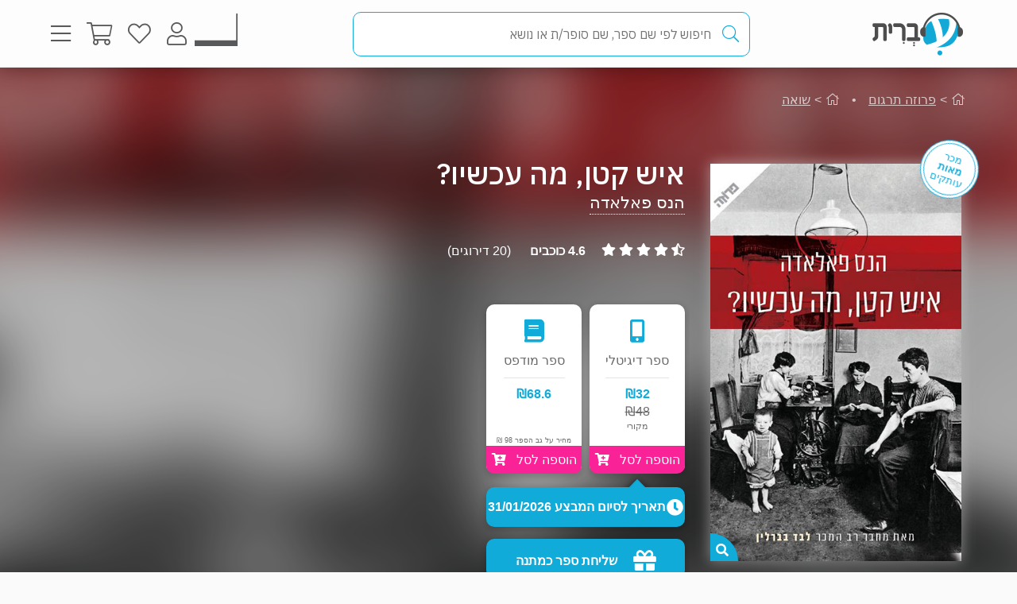

--- FILE ---
content_type: text/html; charset=utf-8
request_url: https://www.e-vrit.co.il/Product/1992/%d7%90%d7%99%d7%a9_%d7%a7%d7%98%d7%9f_%d7%9e%d7%94_%d7%a2%d7%9b%d7%a9%d7%99%d7%95_
body_size: 59139
content:



<!DOCTYPE html>
<html lang="he">
<head>
    <meta charset="utf-8" />
    <meta name="viewport" content="width=device-width, initial-scale=1.0">
    <title>
       איש קטן, מה עכשיו? - הנס פאלאדה | עברית - חנות ספרים 
    </title>
    
    <meta name="description" content="זוג צעיר נאבק לשרוד בגרמניה שלפני הנאצים - סיפור מרגש על אהבה, כבוד וקשיי היומיום בתקופה סוערת.                                                                                                                                                                                                                                                                                                                                                                                                                                                                                                                                                                                                                                                                                                                                                                                                                                                                                                                                         " />


    <link rel="shortcut icon" type="image/x-icon" href="/favicon.ico" />
    <link rel="apple-touch-icon" type="image/x-icon" href="/ipadfavicon.png" />

    <link rel="preconnect" href="https://fonts.googleapis.com">
    <link rel="preconnect" href="https://fonts.gstatic.com" crossorigin>
    <link href="https://fonts.googleapis.com/css2?family=IBM+Plex+Sans+Hebrew:wght@100;200;300;400;500;600;700&display=swap" rel="stylesheet">
    <script src="https://www.google.com/recaptcha/api.js?onload=initLoginCaptcha&render=explicit&hl=iw" defer></script>
    <!-- PWA -->
    <meta name="theme-color" content="#ffffff" />
    <meta name="mobile-web-app-capable" content="yes">
    <meta name="apple-mobile-web-app-status-bar-style" content="black">
    <meta name="apple-mobile-web-app-title" content="חנות" />
    <meta name="application-name" content="חנות" />

    <link rel="manifest" href="/manifest.json" />
    <script src="/Scripts/Libraries/Pwa/install.js" type="text/javascript" async></script>
    <!-- End PWA -->

    <link href="/Style/site?v=t_3YKVd7mfjgWNbGkI2iv3D3m_N5ntgb0iKqcTg1ylo1" rel="stylesheet"/>


    
    <link href="/Style/product?v=yYP6dRtLopEnb8GI77aKCLib6bO3ef2Bus6JGExEzvw1" rel="stylesheet"/>

    
    <link rel="canonical" href="https://www.e-vrit.co.il/Product/1992/איש_קטן_מה_עכשיו_" />

    <!-- Facebook Meta Tags -->
    <meta property="og:url" content="https://www.e-vrit.co.il/Product/1992/איש_קטן_מה_עכשיו_" />
    <meta property="og:name" content="e-vrit.co.il" />
    <meta property="og:type" content="product">
    <meta property="og:title" content="איש קטן, מה עכשיו? - הנס פאלאדה | עברית - חנות ספרים ">
    <meta property="og:description" content="זוג צעיר נאבק לשרוד בגרמניה שלפני הנאצים - סיפור מרגש על אהבה, כבוד וקשיי היומיום בתקופה סוערת.                                                                                                                                                                                                                                                                                                                                                                                                                                                                                                                                                                                                                                                                                                                                                                                                                                                                                                                                         ">
    <meta property="og:image" content="https://www.e-vrit.co.il/Images/Products/Ebooks/kleiner_mann_was_nunn_master.jpg">

    <!-- Twitter Meta Tags -->
    <meta name="twitter:card" content="summary_large_image">
    <meta property="twitter:domain" content="e-vrit.co.il">
    <meta property="twitter:url" content="https://www.e-vrit.co.il/Product/1992/איש_קטן_מה_עכשיו_">
    <meta name="twitter:title" content="איש קטן, מה עכשיו? - הנס פאלאדה | עברית - חנות ספרים ">
    <meta name="twitter:description" content="זוג צעיר נאבק לשרוד בגרמניה שלפני הנאצים - סיפור מרגש על אהבה, כבוד וקשיי היומיום בתקופה סוערת.                                                                                                                                                                                                                                                                                                                                                                                                                                                                                                                                                                                                                                                                                                                                                                                                                                                                                                                                         ">
    <meta name="twitter:image" content="https://www.e-vrit.co.il/Images/Products/Ebooks/kleiner_mann_was_nunn_master.jpg">

    <script type="application/ld+json">
    {
    "@context":"https://schema.org",
    "@type":"Book",
    "additionalType":"Product",
    "name":"איש קטן, מה עכשיו?",
    "description":"זוג צעיר נאבק לשרוד בגרמניה שלפני הנאצים - סיפור מרגש על אהבה, כבוד וקשיי היומיום בתקופה סוערת.                                                                                                                                                                                                                                                                                                                                                                                                                                                                                                                                                                                                                                                                                                                                                                                                                                                                                                                                         ",
    "image":"https://www.e-vrit.co.il/Images/Products/Ebooks/kleiner_mann_was_nunn_master.jpg",
    "url":"https://www.e-vrit.co.il/Product/1992/איש_קטן_מה_עכשיו_",
    "author":"הנס פאלאדה",
    "publisher":"ידיעות ספרים, פן",
    "genre":"פרוזה תרגום, שואה",
        
            "numberOfPages":"275",
        
            "aggregateRating":
            {
            "@type":"AggregateRating",
            "ratingValue": "4.6",
            "reviewCount": "20"
            },
        
    "offers":
    [{
    "@type": "Offer",
    "price": "32",
    "availability": "https://schema.org/InStock",
    "priceCurrency": "ILS",
    "sku":"1992"
    }]
    }

    </script>
        <script type="application/ld+json">
        [
               {
          "@context": "https://schema.org",
          "@type": "BreadcrumbList",
          "itemListElement": [
            {
              "@type": "ListItem",
              "position": 1,
              "name": "Home",
              "item": "https://www.e-vrit.co.il/"
            },
          {
                   "@type": "ListItem",
                   "position": 2,
                   "name": "פרוזה תרגום",
                   "item": "https://www.e-vrit.co.il/33/פרוזה תרגום"
           }
          ]}
        
              ,
               {
          "@context": "https://schema.org",
          "@type": "BreadcrumbList",
          "itemListElement": [
            {
              "@type": "ListItem",
              "position": 1,
              "name": "Home",
              "item": "https://www.e-vrit.co.il/"
            },
          {
                   "@type": "ListItem",
                   "position": 2,
                   "name": "שואה",
                   "item": "https://www.e-vrit.co.il/40/שואה"
           }
          ]}
        
]
        </script>



    <script>
        const NEWSLETTER_TYPE_INDEX = {
            FLASHY: 1,
            KLAVIYO: 2,
            ALL: 3
        };
    </script>

    <script>
    const email = localStorage.getItem('UserEmail');
    const content_ids = ["1992D"]; // Injected from Razor
    const newsletterChoice = 2; // e.g., 1, 2, or 3
    const publisherList = ["ידיעות ספרים","פן"];
        const illustratorList = [];
    const narratorList = [];
    const translatorList = ["יוסיפיה סימון"];
    const contentGroupList = ["ספרות גרמנית","רומן היסטורי","ספרים שהוחרמו"];
    const authorList = ["הנס פאלאדה"];
    const categoryList = ["פרוזה תרגום","שואה"];
        if (email) {
        // Flashy: ViewContent event
        if (newsletterChoice === NEWSLETTER_TYPE_INDEX.FLASHY || newsletterChoice === NEWSLETTER_TYPE_INDEX.ALL) {
            flashy('ViewContent', {
                content_ids: content_ids
            });
        }

        // Klaviyo
        if (newsletterChoice === NEWSLETTER_TYPE_INDEX.KLAVIYO || newsletterChoice === NEWSLETTER_TYPE_INDEX.ALL) {

            function safeIdentify() {
                if (typeof klaviyo !== "undefined" && typeof klaviyo.identify === "function") {
                    klaviyo.identify({ email: email });
                } else {
                    setTimeout(safeIdentify, 100);
                }
            }

            safeIdentify();

            function safeTrackViewedProduct() {
                 if (typeof klaviyo !== "undefined" && typeof klaviyo.identify === "function") {
                     klaviyo.track('Viewed Product', {
                         ProductName: "איש קטן, מה עכשיו?",
                       ProductID: "1992D",
                         Categories: categoryList,
                            AuthorList: authorList,
                             TranslatorList: translatorList,
                             ContentGroupList: contentGroupList,
                             PublisherList: publisherList,
                             IllustratorList: illustratorList,
                             NarratorList: narratorList,
                         ImageURL: "https://images-evrit.yit.co.il/Images/Products/Ebooks/kleiner_mann_was_nunn_master.jpg",
                         URL: "https://www.e-vrit.co.il/Product/1992/איש_קטן_מה_עכשיו_",
                        ProductType: 1,
                         IsDigital: true,
                         IsPrinted: true,
                         IsAudio: false,
                        NumOfPrintedPages: "275",
                         PublishMonth: null,
                         PublishYear: 2013,
                         ProductFormat: "Digital",
                                ShortDescription: "זוג צעיר נאבק לשרוד בגרמניה שלפני הנאצים - סיפור מרגש על אהבה, כבוד וקשיי היומיום בתקופה סוערת.                                                                                                                                                                                                                                                                                                                                                                                                                                                                                                                                                                                                                                                                                                                                                                                                                                                                                                                                         ",
                         IsPdf: false,
                         IsLoan: true,
                        });
        } else {
            setTimeout(safeTrackViewedProduct, 100);
        }
    }

    safeTrackViewedProduct();
        }

    }
    </script>



    
<!-- Global settings -->
<script>
    var IsGoogleServicesActive = true;
    var AkamaiUrl = "https://images-evrit.yit.co.il/";
    var MaxProductRecommandations = 100;

        
            var CAPTCHA_SITE_KEY = '6Ldnq5wUAAAAAOfRWXwwIq5rBfPdUKRwAE45p7_c';
        
</script>


<script data-cfasync="false" type="text/javascript">
    var dataLayer = window.dataLayer || [];
</script>
    <!-- Google Tag Manager -->
    <script>
        (function (w, d, s, l, i) {
            w[l] = w[l] || []; w[l].push({
                'gtm.start':
                    new Date().getTime(), event: 'gtm.js'
            }); var f = d.getElementsByTagName(s)[0],
                j = d.createElement(s), dl = l != 'dataLayer' ? '&l=' + l : ''; j.async = true; j.src =
                    'https://www.googletagmanager.com/gtm.js?id=' + i + dl; f.parentNode.insertBefore(j, f);
        })(window, document, 'script', 'dataLayer', 'GTM-TLCVNG');</script>
    <!-- End Google Tag Manager -->
<!-- Json LD -->
<script type="application/ld+json">
    {
    "@context": "https://schema.org",
    "@type": "Organization",
    "url": "https://www.e-vrit.co.il/",
    "logo": "https://www.e-vrit.co.il/Images/Products/Logo/evritdigitalnprint.png",
    "sameAs":[
    "https://www.facebook.com/Evritbooks/",
    "https://www.instagram.com/e_vrit/"
    ]
    }
</script>
<script type="application/ld+json">
    {
    "@context": "https://schema.org",
    "@type": "WebSite",
    "url": "https://www.e-vrit.co.il/",
    "potentialAction": {
    "@type": "SearchAction",
    "target": "https://www.e-vrit.co.il/Search/{search_term_string}",
    "query-input": "required name=search_term_string"
    }
    }
</script>
<!-- End Json LD -->


<script defer type='text/javascript'>
    var appInsights = window.appInsights || function (config) {
        function r(config) { t[config] = function () { var i = arguments; t.queue.push(function () { t[config].apply(t, i) }) } }
        var t = { config: config }, u = document, e = window, o = 'script', s = u.createElement(o), i, f; for (s.src = config.url || '//az416426.vo.msecnd.net/scripts/a/ai.0.js', u.getElementsByTagName(o)[0].parentNode.appendChild(s), t.cookie = u.cookie, t.queue = [], i = ['Event', 'Exception', 'Metric', 'PageView', 'Trace', 'Ajax']; i.length;)r('track' + i.pop()); return r('setAuthenticatedUserContext'), r('clearAuthenticatedUserContext'), config.disableExceptionTracking || (i = 'onerror', r('_' + i), f = e[i], e[i] = function (config, r, u, e, o) { var s = f && f(config, r, u, e, o); return s !== !0 && t['_' + i](config, r, u, e, o), s }), t
    }({
        instrumentationKey: 'a7597ad6-d939-4eee-9cc1-a90731564433'
    });

    window.appInsights = appInsights;
    appInsights.trackPageView();
</script>




</head>
<body id="body">


    <script src="/Script/jquery?v=yI6vWul85TvTl5gMPjhhct2GlUSlGG3jpUUqmz5cY581"></script>

    <script src="/Script/site?v=Vf2nFvlqP7n-NB2VQMi1efGZrnKK9hNRMAyl2Pt0GYo1"></script>

    <script src="/Script/react?v=zTKqj78rr-XFVDKevHGcrHAQGBaN7nMmjHh1736rg6E1"></script>

    <script src="/Script/siteJsx?v=a18ust34LmZq52qGRXbSRHjH6eoHLxe3a1fOlkhQEns1"></script>

    <script src="/Script/Analytics?v=gyDnzE18cpAK1zUQTqpt2pBpYpUk27ASwmDXfWmCT3Y1"></script>


    <script>
        var newsLetterChoiceBody =  2;
    </script>

    <!-- Google Tag Manager (noscript) -->
    <noscript>
        <iframe src="https://www.googletagmanager.com/ns.html?id=GTM-TLCVNG"
                height="0" width="0" style="display:none;visibility:hidden"></iframe>
    </noscript>
    <!-- End Google Tag Manager (noscript) -->


    <input type="hidden" id="InputEvritC" value="" />

<script>
    
    var PersonalPageID = "332";
    var customerCategories = [34,45];
    localStorage.setItem("CustomerCategories", JSON.stringify(customerCategories));
</script>
<div class="navbar navbar-inverse navbar-fixed-top">
    <div class="container">
        <div class="navbar-header navbar-logo">
            <div class="logo">
                <a class="aLogo" href="/" title="עברית - חנות ספרים" rel="nofollow">
                    <img src="/Images/Products/NewBO/FutureLogo/2/logo_Audio22_E_E.png" alt="e-vrit.co.il" />
                </a>
            </div>

        </div>
        <div class="navbar-header navbar-search">
            <div class="search-back-button">
    <button class="btnBack btn-back-search">
        <span class="img-back-search"><i class="fas fa-arrow-right"></i></span>

    </button>
</div>

<div class="inner-search-menu">
    <div class="inner-search-textBox">
        <a class="search-icon-link" href="javascript:void(0)" >
            <i class="fas fa-search"></i>            
        </a>
        <div class="search-input-div">
            <form onsubmit="return false;">
                <input class="txtSearch" label="חיפוש" name="SearchInputVM" placeholder="חיפוש לפי שם ספר, שם סופר/ת או נושא" type="search" value="" />
            </form>

            <div class="loading-div">
    <div class="bounce1"></div>
    <div class="bounce2"></div>
    <div class="bounce3"></div>
</div>
        </div>
    </div>

</div>


        </div>
        <div class="navbar-header navbar-buttons">

            <div class="icon-bar personalPage">
                <a class="a-personalPage menu-rel" href="javascript:void(0)" title="עמוד אישי" name="personalPage" data-target="personalPageMenu" rel="nofollow">
                   <span class="personal-page-img"></span>
                    
                </a>
            </div>

            <div class="icon-bar myAccount">
                <a class="a-myAccount menu-rel" href="javascript:void(0)" title="החשבון שלי" name="myAccount" data-target="myAccountMenu" rel="nofollow">
                    <i class="fas fa-user"></i>
                </a>
            </div>

            <div class="icon-bar search">
                <a class="a-search menu-rel" href="javascript:void(0)" title="חיפוש" name="searchMenu" data-target="searchMenu" rel="nofollow">
                    <i class="fas fa-search"></i>
                </a>
            </div>

            <div class="icon-bar wishlist">
                <a class="a-wishlist menu-rel" href="javascript:void(0)" title="המועדפים שלי" name="wishlist" data-target="wishlistMenu" rel="nofollow">
                    <i class="fas fa-heart"></i>
                </a>
            </div>

            <div class="icon-bar myShoppingCart">

                <div class="hover__cart-overview">
                    <div class="arrow-up-wrraper">
                        <div class="arrow-up"></div>
                    </div>
                    <div class="hover__cart-items cart-items">
                        <div class="hover__cart-items-inner">

                        </div>
                    </div>

                    <div class="hover__cart-redirect">
                        <a class="btn-primary cart-redirect-btn" href="/ShoppingCart"><span class="btn-txt">מעבר לקופה</span></a>
                    </div>
                </div>

                <a class="a-myShoppingCart menu-rel" href="javascript:void(0)" title="סל קניות" name="shoppingCart" rel="nofollow" data-target="myShoppingCart">
                    <i class="fas fa-shopping-cart"></i>
                    <div class="num-of-items-icon"></div>
                </a>

            </div>

            <div class="icon-bar menu">
                <a class="a-menu menu-rel" href="javascript:void(0)" title="תפריט" name="menu" data-target="mainMenu" rel="nofollow">
                    <i class="fas fa-bars"></i>
                </a>
            </div>

        </div>
    </div>


</div>

<div class="menuDetails">
    <div id="mainMenu" class="evritMenu" style="display:none;">


<div class="evritMenu-container">

    <div class="generalMenu">

                <div class="menu-categories categories-mobile">
                    <ul class="menu-container">
                                <li class="li-menu-container">
                                    <a class="hasInner a-menu-container selected" target="_self" href="javascript:void(0)">
                                        <span class="menu-item-text">כל הקטגוריות</span>
                                        <i class="fas fa-chevron-down"></i>
                                    </a>

                                    <ul class=menu-open>
                                                    <li class="li-inner"><a target="_self" href=/Category/10/פרוזה_מקור>פרוזה מקור</a></li>
                                                    <li class="li-inner"><a target="_self" href=/Category/33/פרוזה_תרגום>פרוזה תרגום</a></li>
                                                    <li class="li-inner"><a target="_self" href=/Category/3/מתח_ופעולה>מתח ופעולה</a></li>
                                                    <li class="li-inner"><a target="_self" href=/Category/34/רומן_רומנטי>רומן רומנטי</a></li>
                                                    <li class="li-inner hide-li"><a target="_self" href=/Category/45/רומן_אירוטי>רומן אירוטי</a></li>
                                                    <li class="li-inner hide-li"><a target="_self" href=/Category/4/עיון>עיון</a></li>
                                                    <li class="li-inner hide-li"><a target="_self" href=/Category/11/מד_ב_ופנטזיה>מד&quot;ב ופנטזיה</a></li>
                                                    <li class="li-inner hide-li"><a target="_self" href=/Category/54/פעוטות_וילדי_גן>פעוטות וילדי גן</a></li>
                                                    <li class="li-inner hide-li"><a target="_self" href=/Category/52/ראשית_קריאה_ונוער_צעיר>ראשית קריאה ונוער צעיר</a></li>
                                                    <li class="li-inner hide-li"><a target="_self" href=/Category/53/נוער_בוגר>נוער בוגר</a></li>
                                                    <li class="li-inner hide-li"><a target="_self" href=/Category/40/שואה>שואה</a></li>
                                                    <li class="li-inner hide-li"><a target="_self" href=/Category/16/יהדות>יהדות</a></li>
                                                    <li class="li-inner hide-li"><a target="_self" href=/Category/36/מדריכים_ועצות>מדריכים ועצות</a></li>
                                                    <li class="li-inner hide-li"><a target="_self" href=/Category/37/עסקים_וניהול>עסקים וניהול</a></li>
                                                    <li class="li-inner hide-li"><a target="_self" href=/Category/42/היסטוריה_ופוליטיקה>היסטוריה ופוליטיקה</a></li>
                                                    <li class="li-inner hide-li"><a target="_self" href=/Category/39/ביוגרפיה>ביוגרפיה</a></li>
                                                    <li class="li-inner hide-li"><a target="_self" href=/Category/38/בריאות>בריאות</a></li>
                                                    <li class="li-inner hide-li"><a target="_self" href=/Category/43/פסיכולוגיה>פסיכולוגיה</a></li>
                                                    <li class="li-inner hide-li"><a target="_self" href=/Category/41/הורות_וזוגיות>הורות וזוגיות</a></li>
                                                    <li class="li-inner hide-li"><a target="_self" href=/Category/44/הגות_ופילוסופיה>הגות ופילוסופיה</a></li>
                                                    <li class="li-inner hide-li"><a target="_self" href=/Category/2/רוחניות>רוחניות</a></li>
                                                    <li class="li-inner hide-li"><a target="_self" href=/Category/49/טיולים_ופנאי>טיולים ופנאי</a></li>
                                                    <li class="li-inner hide-li"><a target="_self" href=/Category/47/בישול>בישול</a></li>
                                                    <li class="li-inner hide-li"><a target="_self" href=/Category/32/שירה>שירה</a></li>
                                                    <li class="li-inner hide-li"><a target="_self" href=/Category/57/מדע_ורפואה>מדע ורפואה</a></li>
                                                    <li class="li-inner hide-li"><a target="_self" href=/Category/59/מארזי_ספרים>מארזי ספרים</a></li>
                                                    <li class="li-inner hide-li"><a target="_self" href=/Category/60/קצרים>קצרים</a></li>
                                                    <li class="li-inner hide-li"><a target="_self" href=/Category/63/ביטבוקס_BitBooks>ביטבוקס BitBooks</a></li>
                                                <li class="read-more-btn" read-more="true">
                                                    <a href="javascript:void(0)" style="font-weight:bold;">לרשימה המלאה...</a>
                                                </li>
                                    </ul>

                                </li>
                                <li class="li-menu-container">
                                    <a class="hasInner a-menu-container selected" target="_self" href="javascript:void(0)">
                                        <span class="menu-item-text">הספר הבא שלך מחכה לך</span>
                                        <i class="fas fa-chevron-down"></i>
                                    </a>

                                    <ul class=menu-open>
                                                    <li class="li-inner"><a target="_self" href=https://discover.e-vrit.co.il/>כל הדרכים למציאת ספר</a></li>
                                                    <li class="li-inner"><a target="_self" href=https://www.e-vrit.co.il/Content/314/מגזין_עברית_>מגזין עברית</a></li>
                                                    <li class="li-inner"><a target="_self" href=https://www.e-vrit.co.il/Content/300/%D7%94%D7%94%D7%9E%D7%9C%D7%A6%D7%94_%D7%94%D7%99%D7%95%D7%9E%D7%99%D7%AA>ההמלצה היומית</a></li>
                                                    <li class="li-inner"><a target="_self" href=https://www.e-vrit.co.il/EditorBookReviewList/%D7%91%D7%99%D7%A7%D7%95%D7%A8%D7%AA_%D7%94%D7%A2%D7%95%D7%A8%D7%9A>ביקורת העורך</a></li>
                                                    <li class="li-inner hide-li"><a target="_self" href=https://www.e-vrit.co.il/AuthorInterviewList/%D7%A8%D7%90%D7%A9_%D7%91%D7%A8%D7%90%D7%A9>ראש בראש</a></li>
                                                    <li class="li-inner hide-li"><a target="_self" href=https://www.e-vrit.co.il/Content/283/%D7%91%D7%97%D7%99%D7%A8%D7%95%D7%AA_%D7%94%D7%9E%D7%91%D7%A7%D7%A8%D7%99%D7%9D>אנשי תרבות ממליצים</a></li>
                                                    <li class="li-inner hide-li"><a target="_self" href=https://www.e-vrit.co.il/Content/318/%D7%9B%D7%9F_%D7%9C%D7%A6%D7%99%D7%98%D7%95%D7%98>ציטוטים להשראה יומית</a></li>
                                                    <li class="li-inner hide-li"><a target="_self" href=https://www.e-vrit.co.il/Group/2572/%D7%A8%D7%91%D7%99_%D7%94%D7%9E%D7%9B%D7%A8_%D7%A9%D7%9C_%D7%94%D7%A9%D7%91%D7%95%D7%A2>רבי המכר של השבוע</a></li>
                                                    <li class="li-inner hide-li"><a target="_self" href=https://www.e-vrit.co.il/Content/346/%D7%99%D7%94%D7%99_%D7%96%D7%9B%D7%A8%D7%95_%D7%9B%D7%A8%D7%95%D7%9A>יהי זכרו כרוך</a></li>
                                                    <li class="li-inner hide-li"><a target="_self" href=https://www.e-vrit.co.il/Content/322/%D7%94%D7%9E%D7%9C%D7%A6%D7%95%D7%AA_%D7%AA%D7%95%D7%9C%D7%A2%D7%99_%D7%94%D7%A1%D7%A4%D7%A8%D7%99%D7%9D>המלצות תולעי הספרים</a></li>
                                                    <li class="li-inner hide-li"><a target="_self" href=https://www.e-vrit.co.il/Group/4993/%D7%9E%D7%94_%D7%A9%D7%A7%D7%95%D7%A8%D7%90_%D7%A2%D7%9B%D7%A9%D7%99%D7%95>מה שקורא עכשיו</a></li>
                                                    <li class="li-inner hide-li"><a target="_blank" href=https://www.e-vrit.co.il/bookteller>&#128302; מגדת הספרים</a></li>
                                                <li class="read-more-btn" read-more="true">
                                                    <a href="javascript:void(0)" style="font-weight:bold;">לרשימה המלאה...</a>
                                                </li>
                                    </ul>

                                </li>
                                <li class="li-menu-container">
                                    <a class="hasInner a-menu-container selected" target="_self" href="javascript:void(0)">
                                        <span class="menu-item-text">מבצעים</span>
                                        <i class="fas fa-chevron-down"></i>
                                    </a>

                                    <ul class=menu-open>
                                                    <li class="li-inner"><a target="_self" href=/Group/110/_ספרים_בחינם>&#129395; ספרים בחינם</a></li>
                                                    <li class="li-inner"><a target="_self" href=/Group/9229/המועמדים_לפרס_ספיר_2025>המועמדים לפרס ספיר 2025</a></li>
                                                    <li class="li-inner"><a target="_self" href=/Group/9242/ספרים_שיחממו_לכם_את_החורף>ספרים שיחממו לכם את החורף</a></li>
                                                    <li class="li-inner"><a target="_self" href=/Group/9264/ינואר_2026_ספרי_עיון_קוליים_לפתוח_איתם_את_הראש>ינואר 2026- ספרי עיון קוליים לפתוח איתם את הראש</a></li>
                                                    <li class="li-inner"><a target="_self" href=/Group/9327/מבצע_ינואר_2026>מבצע ינואר 2026</a></li>
                                    </ul>

                                </li>
                                    <li class="li-menu-container">
                                        <a class="a-menu-container" target="_self" href="/Group/286/ספרייה_ציבורית_דיגיטלית">ספרייה ציבורית דיגיטלית</a>
                                    </li>
                                    <li class="li-menu-container">
                                        <a class="a-menu-container" target="_self" href="/Ticket">&#127915; כרטיסיות ספרים</a>
                                    </li>
                                    <li class="li-menu-container">
                                        <a class="a-menu-container" target="_self" href="/GiftCard">&#127873; שליחת שובר מתנה</a>
                                    </li>
                                    <li class="li-menu-container">
                                        <a class="a-menu-container" target="_self" href="https://discover.e-vrit.co.il/events">&#128172; אירועים</a>
                                    </li>
                                <li class="li-menu-container">
                                    <a class="hasInner a-menu-container " target="_self" href="javascript:void(0)">
                                        <span class="menu-item-text">מידע נוסף</span>
                                        <i class="fas fa-chevron-down"></i>
                                    </a>

                                    <ul class=>
                                                    <li class="li-inner"><a target="_self" href=/content/270/מדיניות_משלוחים>מידע על משלוחים</a></li>
                                                    <li class="li-inner"><a target="_self" href=https://www.e-vrit.co.il/OrderTracking>מעקב אחר משלוח</a></li>
                                                    <li class="li-inner"><a target="_blank" href=https://www.e-vrit.co.il/Content/1/תקנון_ותנאי_שימוש>תקנון ותנאי שימוש</a></li>
                                                    <li class="li-inner"><a target="_self" href=/Content/345/מן_העיתונות>מן העיתונות</a></li>
                                                    <li class="li-inner"><a target="_self" href=https://www.e-vrit.co.il/Content/290/עברית_לעסקים>&#128188; עברית לעסקים</a></li>
                                                    <li class="li-inner"><a target="_self" href=/Content/254/הוצאות_הספרים>הוצאות הספרים</a></li>
                                                    <li class="li-inner"><a target="_self" href=https://www.e-vrit.co.il/Content/335/%D7%A4%D7%99%D7%A6_%D7%A8%D7%99%D7%9D_%D7%97%D7%93%D7%A9%D7%99%D7%9D_%D7%9C%D7%9B%D7%91%D7%95%D7%93_%D7%97%D7%95%D7%93%D7%A9_%D7%94%D7%A1%D7%A4%D7%A8_%D7%94%D7%A2%D7%91%D7%A8%D7%99>&#129417; פיצ&#39;רים חדשים בעברית</a></li>
                                    </ul>

                                </li>
                                <li class="li-menu-container">
                                    <a class="hasInner a-menu-container selected" target="_self" href="javascript:void(0)">
                                        <span class="menu-item-text">הנמכרים ביותר</span>
                                        <i class="fas fa-chevron-down"></i>
                                    </a>

                                    <ul class=menu-open>
                                                    <li class="li-inner top-sold-li">
                                                        <a class="top-sold-item" href=/Product/38581/המורדות_4_כשהיא_אוהבת><img class="top-sold-img" src="https://images-evrit.yit.co.il/Images/Products/NewBO/Products/38581/Image_loves_Master.jpg" /></a>
                                                        <div class="top-sold-div">
                                                            <span class="top-sold-name">המורדות 4 - כשהיא אוהבת</span>
                                                            <span class="top-sold-authorName">גבריאל סנדס</span>
                                                        </div>
                                                    </li>
                                                    <li class="li-inner top-sold-li">
                                                        <a class="top-sold-item" href=/Product/38573/גיבורים_בלתי_שבירים_1_הגיבור_שהיא_צריכה><img class="top-sold-img" src="https://images-evrit.yit.co.il/Images/Products/NewBO/Products/38573/Image_hero_Master.jpg" /></a>
                                                        <div class="top-sold-div">
                                                            <span class="top-sold-name">גיבורים בלתי שבירים 1 - הגיבור שהיא צריכה</span>
                                                            <span class="top-sold-authorName">אנה האקט</span>
                                                        </div>
                                                    </li>
                                                    <li class="li-inner top-sold-li">
                                                        <a class="top-sold-item" href=/Product/38574/גיבורים_בלתי_שבירים_2_הגיבור_שהיא_רוצה><img class="top-sold-img" src="https://images-evrit.yit.co.il/Images/Products/NewBO/Products/38574/Image_wants_Master.jpg" /></a>
                                                        <div class="top-sold-div">
                                                            <span class="top-sold-name">גיבורים בלתי שבירים 2 - הגיבור שהיא רוצה</span>
                                                            <span class="top-sold-authorName">אנה האקט</span>
                                                        </div>
                                                    </li>
                                                    <li class="li-inner top-sold-li">
                                                        <a class="top-sold-item" href=/Product/38593/מאזון_מאפיה_2_אהבה_אסורה><img class="top-sold-img" src="https://images-evrit.yit.co.il/Images/Products/NewBO/Products/38593/Image_love_Master.jpg" /></a>
                                                        <div class="top-sold-div">
                                                            <span class="top-sold-name">מאזון מאפיה 2 - אהבה אסורה</span>
                                                            <span class="top-sold-authorName">שיבון דיוויס</span>
                                                        </div>
                                                    </li>
                                                    <li class="li-inner top-sold-li">
                                                        <a class="top-sold-item" href=/Product/38568/מגן_הדרורים><img class="top-sold-img" src="https://images-evrit.yit.co.il/Images/Products/NewBO/Products/38568/Image_shield_Master.jpg" /></a>
                                                        <div class="top-sold-div">
                                                            <span class="top-sold-name">מגן הדרורים</span>
                                                            <span class="top-sold-authorName">דבני פרי</span>
                                                        </div>
                                                    </li>
                                    </ul>

                                </li>

                    </ul>
                </div>
                <div class="menu-categories categories-dasktop">
                    <div class="productList-categories">
                        <div class="productList-label">
                            <h3>כל הקטגוריות</h3>
                        </div>
                        <div class="productList-list">
                                        <ul>
                                                    <li><a href="/Category/10/פרוזה_מקור">פרוזה מקור</a></li>
                                                    <li><a href="/Category/33/פרוזה_תרגום">פרוזה תרגום</a></li>
                                                    <li><a href="/Category/3/מתח_ופעולה">מתח ופעולה</a></li>
                                                    <li><a href="/Category/34/רומן_רומנטי">רומן רומנטי</a></li>
                                                    <li><a href="/Category/45/רומן_אירוטי">רומן אירוטי</a></li>
                                                    <li><a href="/Category/4/עיון">עיון</a></li>
                                                    <li><a href="/Category/11/מד_ב_ופנטזיה">מד&quot;ב ופנטזיה</a></li>
                                                    <li><a href="/Category/54/פעוטות_וילדי_גן">פעוטות וילדי גן</a></li>
                                                    <li><a href="/Category/52/ראשית_קריאה_ונוער_צעיר">ראשית קריאה ונוער צעיר</a></li>
                                                    <li><a href="/Category/53/נוער_בוגר">נוער בוגר</a></li>
                                                    <li><a href="/Category/40/שואה">שואה</a></li>
                                                    <li><a href="/Category/16/יהדות">יהדות</a></li>
                                                    <li><a href="/Category/36/מדריכים_ועצות">מדריכים ועצות</a></li>
                                                    <li><a href="/Category/37/עסקים_וניהול">עסקים וניהול</a></li>
                                                    <li><a href="/Category/42/היסטוריה_ופוליטיקה">היסטוריה ופוליטיקה</a></li>
                                                    <li><a href="/Category/39/ביוגרפיה">ביוגרפיה</a></li>
                                                    <li><a href="/Category/38/בריאות">בריאות</a></li>
                                                    <li><a href="/Category/43/פסיכולוגיה">פסיכולוגיה</a></li>
                                                    <li><a href="/Category/41/הורות_וזוגיות">הורות וזוגיות</a></li>
                                                    <li><a href="/Category/44/הגות_ופילוסופיה">הגות ופילוסופיה</a></li>
                                                    <li><a href="/Category/2/רוחניות">רוחניות</a></li>
                                                    <li><a href="/Category/49/טיולים_ופנאי">טיולים ופנאי</a></li>
                                                    <li><a href="/Category/47/בישול">בישול</a></li>
                                                    <li><a href="/Category/32/שירה">שירה</a></li>
                                                    <li><a href="/Category/57/מדע_ורפואה">מדע ורפואה</a></li>
                                                    <li><a href="/Category/59/מארזי_ספרים">מארזי ספרים</a></li>
                                                    <li><a href="/Category/60/קצרים">קצרים</a></li>
                                                    <li><a href="/Category/63/ביטבוקס_BitBooks">ביטבוקס BitBooks</a></li>
                                        </ul>
                        </div>
                    </div>

                    <div class="productList-other">
                        <div class="noChildrenData menu-list tab-content__single-tab">
                            <div class="productList-other-label">
                                <h3>עברית</h3>
                            </div>
                            <div class="read-more__parent">
                                <div class="productList-other-list single-tab__txt">
                                    <ul>
                                                    <li>
                                                        <a target="_self" href="/Group/286/ספרייה_ציבורית_דיגיטלית">ספרייה ציבורית דיגיטלית</a>
                                                    </li>
                                                    <li>
                                                        <a target="_self" href="/Ticket">&#127915; כרטיסיות ספרים</a>
                                                    </li>
                                                    <li>
                                                        <a target="_self" href="/GiftCard">&#127873; שליחת שובר מתנה</a>
                                                    </li>
                                                    <li>
                                                        <a target="_self" href="https://discover.e-vrit.co.il/events">&#128172; אירועים</a>
                                                    </li>
                                    </ul>
                                </div>
                            </div>
                            <div class="read-more__btn">
                                <a href="javascript:void(0)">להציג הכל...</a>
                            </div>
                        </div>

                                    <div class="menu-list parent-other-menu-list tab-content__single-tab ">
                                        <div class="productList-other-label">
                                            <h3>הספר הבא שלך מחכה לך</h3>
                                        </div>
                                        <div class="read-more__parent">
                                            <div class="productList-other-list single-tab__txt">
                                                <ul>
                                                        <li class="subMenuType_NormalLink"><a target="_self" href="https://discover.e-vrit.co.il/">כל הדרכים למציאת ספר</a></li>
                                                        <li class="subMenuType_NormalLink"><a target="_self" href="https://www.e-vrit.co.il/Content/314/מגזין_עברית_">מגזין עברית</a></li>
                                                        <li class="subMenuType_NormalLink"><a target="_self" href="https://www.e-vrit.co.il/Content/300/%D7%94%D7%94%D7%9E%D7%9C%D7%A6%D7%94_%D7%94%D7%99%D7%95%D7%9E%D7%99%D7%AA">ההמלצה היומית</a></li>
                                                        <li class="subMenuType_NormalLink"><a target="_self" href="https://www.e-vrit.co.il/EditorBookReviewList/%D7%91%D7%99%D7%A7%D7%95%D7%A8%D7%AA_%D7%94%D7%A2%D7%95%D7%A8%D7%9A">ביקורת העורך</a></li>
                                                        <li class="subMenuType_NormalLink"><a target="_self" href="https://www.e-vrit.co.il/AuthorInterviewList/%D7%A8%D7%90%D7%A9_%D7%91%D7%A8%D7%90%D7%A9">ראש בראש</a></li>
                                                        <li class="subMenuType_NormalLink"><a target="_self" href="https://www.e-vrit.co.il/Content/283/%D7%91%D7%97%D7%99%D7%A8%D7%95%D7%AA_%D7%94%D7%9E%D7%91%D7%A7%D7%A8%D7%99%D7%9D">אנשי תרבות ממליצים</a></li>
                                                        <li class="subMenuType_NormalLink"><a target="_self" href="https://www.e-vrit.co.il/Content/318/%D7%9B%D7%9F_%D7%9C%D7%A6%D7%99%D7%98%D7%95%D7%98">ציטוטים להשראה יומית</a></li>
                                                        <li class="subMenuType_NormalLink"><a target="_self" href="https://www.e-vrit.co.il/Group/2572/%D7%A8%D7%91%D7%99_%D7%94%D7%9E%D7%9B%D7%A8_%D7%A9%D7%9C_%D7%94%D7%A9%D7%91%D7%95%D7%A2">רבי המכר של השבוע</a></li>
                                                        <li class="subMenuType_NormalLink"><a target="_self" href="https://www.e-vrit.co.il/Content/346/%D7%99%D7%94%D7%99_%D7%96%D7%9B%D7%A8%D7%95_%D7%9B%D7%A8%D7%95%D7%9A">יהי זכרו כרוך</a></li>
                                                        <li class="subMenuType_NormalLink"><a target="_self" href="https://www.e-vrit.co.il/Content/322/%D7%94%D7%9E%D7%9C%D7%A6%D7%95%D7%AA_%D7%AA%D7%95%D7%9C%D7%A2%D7%99_%D7%94%D7%A1%D7%A4%D7%A8%D7%99%D7%9D">המלצות תולעי הספרים</a></li>
                                                        <li class="subMenuType_NormalLink"><a target="_self" href="https://www.e-vrit.co.il/Group/4993/%D7%9E%D7%94_%D7%A9%D7%A7%D7%95%D7%A8%D7%90_%D7%A2%D7%9B%D7%A9%D7%99%D7%95">מה שקורא עכשיו</a></li>
                                                        <li class="subMenuType_NormalLink"><a target="_blank" href="https://www.e-vrit.co.il/bookteller">&#128302; מגדת הספרים</a></li>
                                                </ul>
                                            </div>
                                        </div>
                                        <div class="read-more__btn">
                                            <a href="javascript:void(0)">להציג הכל...</a>
                                        </div>
                                    </div>
                                    <div class="menu-list parent-other-menu-list tab-content__single-tab ">
                                        <div class="productList-other-label">
                                            <h3>מבצעים</h3>
                                        </div>
                                        <div class="read-more__parent">
                                            <div class="productList-other-list single-tab__txt">
                                                <ul>
                                                        <li class="subMenuType_Sales"><a target="_self" href="/Group/110/_ספרים_בחינם">&#129395; ספרים בחינם</a></li>
                                                        <li class="subMenuType_Sales"><a target="_self" href="/Group/9229/המועמדים_לפרס_ספיר_2025">המועמדים לפרס ספיר 2025</a></li>
                                                        <li class="subMenuType_Sales"><a target="_self" href="/Group/9242/ספרים_שיחממו_לכם_את_החורף">ספרים שיחממו לכם את החורף</a></li>
                                                        <li class="subMenuType_Sales"><a target="_self" href="/Group/9264/ינואר_2026_ספרי_עיון_קוליים_לפתוח_איתם_את_הראש">ינואר 2026- ספרי עיון קוליים לפתוח איתם את הראש</a></li>
                                                        <li class="subMenuType_Sales"><a target="_self" href="/Group/9327/מבצע_ינואר_2026">מבצע ינואר 2026</a></li>
                                                </ul>
                                            </div>
                                        </div>
                                        <div class="read-more__btn">
                                            <a href="javascript:void(0)">להציג הכל...</a>
                                        </div>
                                    </div>
                                    <div class="menu-list parent-other-menu-list tab-content__single-tab ">
                                        <div class="productList-other-label">
                                            <h3>מידע נוסף</h3>
                                        </div>
                                        <div class="read-more__parent">
                                            <div class="productList-other-list single-tab__txt">
                                                <ul>
                                                        <li class="subMenuType_NormalLink"><a target="_self" href="/content/270/מדיניות_משלוחים">מידע על משלוחים</a></li>
                                                        <li class="subMenuType_NormalLink"><a target="_self" href="https://www.e-vrit.co.il/OrderTracking">מעקב אחר משלוח</a></li>
                                                        <li class="subMenuType_NormalLink"><a target="_blank" href="https://www.e-vrit.co.il/Content/1/תקנון_ותנאי_שימוש">תקנון ותנאי שימוש</a></li>
                                                        <li class="subMenuType_NormalLink"><a target="_self" href="/Content/345/מן_העיתונות">מן העיתונות</a></li>
                                                        <li class="subMenuType_NormalLink"><a target="_self" href="https://www.e-vrit.co.il/Content/290/עברית_לעסקים">&#128188; עברית לעסקים</a></li>
                                                        <li class="subMenuType_NormalLink"><a target="_self" href="/Content/254/הוצאות_הספרים">הוצאות הספרים</a></li>
                                                        <li class="subMenuType_NormalLink"><a target="_self" href="https://www.e-vrit.co.il/Content/335/%D7%A4%D7%99%D7%A6_%D7%A8%D7%99%D7%9D_%D7%97%D7%93%D7%A9%D7%99%D7%9D_%D7%9C%D7%9B%D7%91%D7%95%D7%93_%D7%97%D7%95%D7%93%D7%A9_%D7%94%D7%A1%D7%A4%D7%A8_%D7%94%D7%A2%D7%91%D7%A8%D7%99">&#129417; פיצ&#39;רים חדשים בעברית</a></li>
                                                </ul>
                                            </div>
                                        </div>
                                        <div class="read-more__btn">
                                            <a href="javascript:void(0)">להציג הכל...</a>
                                        </div>
                                    </div>

                    </div>
                        <div class="most-sold">
                                <div class="mostSoldProducts">
        <div id="react_0HNIVLEQ992GS"><div data-reactroot=""><div class=""><div class="separate-evrit-div"><div class="titleMostSold "><div class="title-ms font-title"><h3>הנמכרים ביותר</h3></div></div><div class="mostSoldList"><div class="topSoldItemContainer"><div class="product-item-img"><a title="המורדות 4 - כשהיא אוהבת" href="/Product/38581/המורדות_4_כשהיא_אוהבת"> <img src="https://images-evrit.yit.co.il/Images/Products/NewBO/Products/38581/Image_loves_Master.jpg" alt="המורדות 4 - כשהיא אוהבת"/></a></div><div class="product-item-name">המורדות 4 - כשהיא אוהבת</div><div class="product-item-authors">גבריאל סנדס</div></div><div class="topSoldItemContainer"><div class="product-item-img"><a title="גיבורים בלתי שבירים 1 - הגיבור שהיא צריכה" href="/Product/38573/גיבורים_בלתי_שבירים_1_הגיבור_שהיא_צריכה"> <img src="https://images-evrit.yit.co.il/Images/Products/NewBO/Products/38573/Image_hero_Master.jpg" alt="גיבורים בלתי שבירים 1 - הגיבור שהיא צריכה"/></a></div><div class="product-item-name">גיבורים בלתי שבירים 1 - הגיבור שהיא צריכה</div><div class="product-item-authors">אנה האקט</div></div><div class="topSoldItemContainer"><div class="product-item-img"><a title="גיבורים בלתי שבירים 2 - הגיבור שהיא רוצה" href="/Product/38574/גיבורים_בלתי_שבירים_2_הגיבור_שהיא_רוצה"> <img src="https://images-evrit.yit.co.il/Images/Products/NewBO/Products/38574/Image_wants_Master.jpg" alt="גיבורים בלתי שבירים 2 - הגיבור שהיא רוצה"/></a></div><div class="product-item-name">גיבורים בלתי שבירים 2 - הגיבור שהיא רוצה</div><div class="product-item-authors">אנה האקט</div></div><div class="topSoldItemContainer"><div class="product-item-img"><a title="מאזון מאפיה 2 - אהבה אסורה" href="/Product/38593/מאזון_מאפיה_2_אהבה_אסורה"> <img src="https://images-evrit.yit.co.il/Images/Products/NewBO/Products/38593/Image_love_Master.jpg" alt="מאזון מאפיה 2 - אהבה אסורה"/></a></div><div class="product-item-name">מאזון מאפיה 2 - אהבה אסורה</div><div class="product-item-authors">שיבון דיוויס</div></div><div class="topSoldItemContainer"><div class="product-item-img"><a title="מגן הדרורים" href="/Product/38568/מגן_הדרורים"> <img src="https://images-evrit.yit.co.il/Images/Products/NewBO/Products/38568/Image_shield_Master.jpg" alt="מגן הדרורים"/></a></div><div class="product-item-name">מגן הדרורים</div><div class="product-item-authors">דבני פרי</div></div></div></div></div></div></div>
    </div>
                        </div>

                </div>
                <div class="menu-evritContact">
                    <div class="menu-container">
                            <a href="/Content/192/אודות">
                                <ul>
                                    <li>
                                        <span class="side-menu-icon about"></span>
                                    </li>
                                    <li>אודות</li>
                                </ul>
                            </a>
                            <a href="https://discover.e-vrit.co.il/yezira-evrit">
                                <ul>
                                    <li>
                                        <span class="side-menu-icon publisher"></span>
                                    </li>
                                    <li>הוצאה לאור</li>
                                </ul>
                            </a>
                            <a href="/Content/330/ספרות_עצמאית_חדש">
                                <ul>
                                    <li>
                                        <span class="side-menu-icon publish"></span>
                                    </li>
                                    <li>הספר שלך בחנות</li>
                                </ul>
                            </a>
                            <a href="/ContactUs/צרו_קשר">
                                <ul>
                                    <li>
                                        <span class="side-menu-icon contact"></span>
                                    </li>
                                    <li>צרו קשר</li>
                                </ul>
                            </a>
                            <a href="https://help.e-vrit.co.il">
                                <ul>
                                    <li>
                                        <span class="side-menu-icon help"></span>
                                    </li>
                                    <li>עזרה</li>
                                </ul>
                            </a>

                        <span class="toggle-theme">
    <label class="theme-switch">
        <input type="checkbox" />
        <span class="theme-slider round"></span>
    </label>
    <span class="theme-mode-txt"></span>
</span>


                    </div>
                </div>

    </div>
</div>








    </div>
    <div id="myAccountMenu" class="myMenu" style="display:none;">
        

<ul class="menu-container">
    <li>

        <div class="userMenu myAccountMenu userDeatails">
            <div class="accountIcon myAccount">
                <i class="fas fa-smile"></i>
            </div>
            <div class="header-user-email"></div>

        </div>

    </li>
    <li>
        <a href="/CustomerDetails" title="עדכון פרטים" , rel="nofollow">
            <div class="userMenu myAccountMenu">
                <div class="accountIcon myAccount">
                    <i class="fas fa-user"></i>
                </div>
                <div class="accountText"><span>עדכון פרטים</span></div>
                <div class="accountArrow">
                    <i class="fas fa-chevron-left"></i>
                </div>
            </div>
        </a>
    </li>
    <li>
        <a href="/Wishlist" title="המועדפים שלי" , rel="nofollow">
            <div class="userMenu menu-myFavorites">
                <div class="accountIcon myFavorites">
                    <i class="fas fa-heart"></i>
                </div>
                <div class="accountText"><span>המועדפים שלי</span></div>
                <div class="accountArrow">
                    <i class="fas fa-chevron-left"></i>
                </div>
            </div>
        </a>
    </li>
    <li>
        <a href="/CustomerProducts" title="הספרים שלי" , rel="nofollow">
            <div class="userMenu menu-myBooks">
                <div class="accountIcon myBooks">
                    <i class="fas fa-book-reader"></i>
                </div>
                <div class="accountText"><span>הספרים שלי</span></div>
                <div class="accountArrow">
                    <i class="fas fa-chevron-left"></i>
                </div>
            </div>
        </a>
    </li>
    <li>
        <a href="/CustomerFollows" title="הסופרים והסופרות שלי" , rel="nofollow">
            <div class="userMenu menu-myFollows">
                <div class="accountIcon myFollows">
                    <i class="fa-solid fa-typewriter"></i>
                </div>
                <div class="accountText"><span>הסופרים והסופרות שלי</span></div>
                <div class="accountArrow">
                    <i class="fas fa-chevron-left"></i>
                </div>
            </div>
        </a>
    </li>
    
    <li>
        <a href="/CustomerOrders" title="היסטוריית הזמנות" , rel="nofollow">
            <div class="userMenu menu-myOrders">
                <div class="accountIcon myOrders">
                    <i class="fas fa-clipboard-list"></i>
                </div>
                <div class="accountText"><span>היסטוריית הזמנות</span></div>
                <div class="accountArrow">
                    <i class="fas fa-chevron-left"></i>
                </div>
            </div>
        </a>
    </li>
    <li>
        <a href="/CustomerClubMember" title="מועדון לקוחות" , rel="nofollow">
            <div class="userMenu menu-clubMember">
                <div class="accountIcon clubMember">
                    <i class="fas fa-gem"></i>
                </div>
                <div class="accountText"><span>מועדון לקוחות</span></div>
                <div class="accountArrow">
                    <i class="fas fa-chevron-left"></i>
                </div>
            </div>
        </a>
    </li>
    <li>
        <a href="/CustomerDevices" title="מכשירים" , rel="nofollow">
            <div class="userMenu menu-myDevices">
                <div class="accountIcon myDevices">
                    <i class="fas fa-tablet-alt"></i>
                </div>
                <div class="accountText"><span>מכשירים</span></div>
                <div class="accountArrow">
                    <i class="fas fa-chevron-left"></i>
                </div>
            </div>
        </a>
    </li>
    <li>
        <a href="/CustomerBenefits" title="קופונים" , rel="nofollow">
            <div class="userMenu menu-myBenefits">
                <div class="accountIcon myBenefits">
                    <i class="fas fa-ticket-alt"></i>
                </div>
                <div class="accountText"><span>כרטיסיות וקופונים</span></div>
                <div class="accountArrow">
                    <i class="fas fa-chevron-left"></i>
                </div>
            </div>
        </a>
    </li>

    <li>
        <a id="logout" href="javascript:void(0)" title="התנתקות" , rel="nofollow">
            <div class="userMenu menu-logout">
                <div class="accountIcon logout">
                    <i class="fas fa-door-open"></i>
                </div>
                <div class="accountText"><span>התנתקות</span></div>
                <div class="accountArrow">
                    <i class="fas fa-chevron-left"></i>
                </div>
            </div>
        </a>
    </li>
</ul>
    </div>

    <div id="searchMenu" class="searchMenu" style="display:none;">
        <div class="search-back-button">
    <button class="btnBack btn-back-search">
        <span class="img-back-search"><i class="fas fa-arrow-right"></i></span>

    </button>
</div>

<div class="inner-search-menu">
    <div class="inner-search-textBox">
        <a class="search-icon-link" href="javascript:void(0)" >
            <i class="fas fa-search"></i>            
        </a>
        <div class="search-input-div">
            <form onsubmit="return false;">
                <input class="txtSearch" label="חיפוש" name="SearchInputVM" placeholder="חיפוש לפי שם ספר, שם סופר/ת או נושא" type="search" value="" />
            </form>

            <div class="loading-div">
    <div class="bounce1"></div>
    <div class="bounce2"></div>
    <div class="bounce3"></div>
</div>
        </div>
    </div>

</div>


    </div>
    <div class="autoCompleteDivResults" style="display: none;" data-results=""></div>
</div>

    <div class="overlay"></div>
    <div class="container body-content">

        <div class="accept-cookie-container" style="display:none;">
            <div class="accept-cookie">
                <span class="spn-cookie-text">🍪 אנחנו משתמשים בעוגיות כי אין כמו ספרים ועוגיות לשיפור החוויות. </span>
                <a class="a-cookie-link" href="/Content/3/מדיניות_פרטיות">קראו עוד על מדיניות הפרטיות שלנו</a>
                <div class="div-cookie-link"><a class="a-cookie-btn" href="javascript:void(0)">הבנתי</a></div>
            </div>
        </div>

        




<div id="react_0HNIVLEQ992MU"></div>

<div class='max-image'>
    <div class="max-image__inner">
        <img src='https://images-evrit.yit.co.il/Images/Products/Ebooks/kleiner_mann_was_nunn_master.jpg' alt="איש קטן, מה עכשיו?" />
        <div class="max-image__cover-text">רק מזכירים לך שלא שופטים ספר לפי הכריכה שלו 😉</div>
        <div class="max-image__close"></div>
    </div>
</div>

<div id="p-page-top" class="product-div product-page" data-pid="1992" data-book-name="איש קטן, מה עכשיו?" data-product-type="1">

    <div class="product-page__product-top">
        <div class="product-top__blur-background">
            <img class="blur-background__img" src="https://images-evrit.yit.co.il/Images/Products/Ebooks/kleiner_mann_was_nunn_master.jpg" alt="איש קטן, מה עכשיו?" />
        </div>
        <div id="react_0HNIVLEQ992MV"><div class="breadcrumb-render" data-reactroot=""></div></div>

        <div class="product-top__content">
            <div class="product-top__right-side">
                <div class="top-info__book-info">

                    <div class="book-info__product-image">
                            <div class="product-page__book-stamp">
                                <div class="book-stamp__inner">
                                    <div class="inner__txt">מכר <div class="txt__bold">מאות</div>עותקים</div>
                                </div>
                            </div>


                        <a data-image-max="https://images-evrit.yit.co.il/Images/Products/Ebooks/kleiner_mann_was_nunn_master.jpg" class="image-max-size" href="javascript:void(0)">
                            <img src="https://images-evrit.yit.co.il/Images/Products/Ebooks/kleiner_mann_was_nunn_master.jpg" alt="איש קטן, מה עכשיו?" />
                            <span class="book-info__magnifying-glass">
                                <i class="fas fa-search"></i>
                            </span>
                        </a>
                    </div>
                </div>
            </div>

            <div class="product-top__left-side">
                <div class="product-page__top-info">

                    <div class="top-info__book-info">
                        <div class="btn-action-mobile">
                            <div id="react_0HNIVLEQ992N0"><div class="book-info__favorite add-to-favorites" pid="1992" data-reactroot=""><div class="favorite__btn"><span class="btn__icon"><i class="wishlist-icon"></i></span></div></div></div>
                            <div id="react_0HNIVLEQ992N1"><div class="share-btn" data-reactroot=""><span class="btn__icon"><i class="share-icon fa-solid fa-share-nodes"></i></span></div></div>
                        </div>
                        <div class="book-info__product-image">

                            <a data-image-max="https://images-evrit.yit.co.il/Images/Products/Ebooks/kleiner_mann_was_nunn_master.jpg" class="image-max-size" href="javascript:void(0)">
                                <img src="https://images-evrit.yit.co.il/Images/Products/Ebooks/kleiner_mann_was_nunn_master.jpg" alt="איש קטן, מה עכשיו?" />


                                <span class="book-info__magnifying-glass">
                                    <i class="fas fa-search"></i>
                                </span>
                            </a>
                        </div>

                        <div class="book-info__book-stamp-ctr">
                                <div class="product-page__book-stamp">

                                    <div class="book-stamp__inner">
                                        <div class="inner__txt">מכר <div class="txt__bold">מאות</div>עותקים</div>
                                    </div>

                                </div>
                        </div>

                    </div>

                    <div class="top-info__general-info">

                        <div class="general-info__headlines">
                            <h1 class="headlines__book-name">איש קטן, מה עכשיו?</h1>
                            <div class="headlines__book-author">
                                

<a href='/Author/504/הנס_פאלאדה'>הנס פאלאדה</a>


                            </div>
                        </div>
                        
                        <div class="general-info__book-review">
                            <div class="book-review-scroll-to-reviews" >
                                    <span class="book-review__top-stars">

                                            <i class="fas fa-star"></i>
                                            <i class="fas fa-star"></i>
                                            <i class="fas fa-star"></i>
                                            <i class="fas fa-star"></i>
                                                                                    <i class="fas fa-star-half-alt"></i>
                                                                            </span>
                                    <span class="book-review__top-review-info">
                                        <span class="top-review-info__avg-review">
                                            4.6 כוכבים
                                        </span>
                                            <span data-total-reviews="20" class="top-review-info__total-reviews">(20 דירוגים)</span>

                                    </span>
                            </div>
                        </div>

                        <div id="react_0HNIVLEQ992N2"><div data-reactroot=""><div class="general-info__product p-num-boxes-2"><div class="product__main-btns"><div class="product__price-btn"><div class="price-btn-container "><div class="price-btn__inner NotPurchased" data-btn="digital-btn"><div class="p-top"><span class="book-icon"><i class="fas fa-mobile-alt"></i></span><div class="digital__txt p-txt">ספר דיגיטלי</div><span class="line"></span></div><div class="p-middle"><div class="loading-div"><div class="bounce1"></div><div class="bounce2"></div><div class="bounce3"></div></div></div><div class="p-bottom"><div class="digital__add-cart p-btn"><span class="p-icon-txt"></span><span class="add-cart__icon p-icon"></span></div></div></div></div><div class="price-btn-container "><div class="price-btn__inner NotPurchased" data-btn="printed-btn"><div class="p-top"><span class="book-icon"><i class="fas fa-book"></i></span><div class="printed__txt p-txt">ספר מודפס</div><span class="line"></span></div><div class="p-middle"><div class="loading-div"><div class="bounce1"></div><div class="bounce2"></div><div class="bounce3"></div></div></div><div class="p-bottom"><div class="printed__add-cart p-btn"><span class="p-icon-txt"></span><span class="add-cart__icon p-icon"></span></div></div></div></div></div><div data-btn="gift-btn" class="price-btn__gift-book gift-book  gift-format "><div class="base-gift-btn undefined " data-btn="gift-btn"><a class="base-gift-btn-link "> <span class="gift_send-gift p-btn"><span class="send-gift__icon p-b-icon p-icon"></span></span><span class="gift__txt p-txt">שליחת ספר כמתנה</span></a></div><div class="extra-gift-btns" data-btn="gift-btn-after" style="display:none"><a class="format-btn undefined extragift-book gift-digital" data-format="digital" data-btn="gift-btn"><span class="gift__txt p-txt ">דיגיטלי</span><span class="gift_send-gift p-btn"><span class="send-gift__icon p-icon p-d-icon"></span></span></a><a class="format-btn undefined extragift-book gift-audio" data-format="audio" data-btn="gift-btn"><span class="gift__txt p-txt">קולי</span><span class="gift_send-gift p-icon p-btn"><span class="send-gift__icon p-icon p-a-icon"></span></span></a></div></div><div class="book-info__favorite add-to-favorites" pid="1992"><div class="favorite__btn"><span class="btn__icon"><i class="wishlist-icon"></i></span></div></div></div></div></div></div>
                    </div>
                </div>
            </div>
        </div>
    </div>

    <div class="product-page__product-content">
        <div class="product-page__right-side">


            <div class="page-bottom__product-details">
                <div class="product-details__title single-tab__headline">
                    <h2>עוד על הספר</h2>
                </div>
                <div class="product-details__content">
                    <ul>

                            <li>
                                <span class="content__title">תרגום:</span>

                                <span class="content__name">
                                    יוסיפיה סימון
                                </span>

                            </li>
                                                                            <li>
                                <span class="content__title">הוצאה:</span>
                                <span class="content__name">
                                    
<a href='/Publisher/1/ידיעות_ספרים'  class='link'>ידיעות ספרים</a>, <a href='/Publisher/7/פן'  class='link'>פן</a>


                                </span>
                            </li>
                        <li>
                            <span class="content__title">תאריך הוצאה:</span>
                                <span class="content__name"> 2013</span>
                        </li>
                            <li>

                                <span class="content__title">קטגוריה:</span>

                                <span class="content__name">

                                    

<a href='/Category/33/פרוזה_תרגום' class='link'>פרוזה תרגום</a>, <a href='/Category/40/שואה' class='link'>שואה</a>

                                </span>


                            </li>
                                                    <li>
                                <span class="content__title">מספר עמודים:</span>
                                <span class="content__name">275 עמ' מודפסים</span>
                            </li>
                                                    <li>
                                <span class="content__title">זמן קריאה משוער:</span>
                                <span class="content__name">

                                    4 שעות
                                    ו 35 דק'
                                </span>
                            </li>
                        
                    </ul>
                    <div class="product-extra__content">
                                                    <div class="content__loan-product">
                                <span class="loan-product__img">
                                    <i class="fas fa-check-circle"></i>
                                </span>
                                <a href="https://help.e-vrit.co.il/hc/he/articles/360004210239" target="_blank"><span class="loan-product__txt">ספרייה ציבורית דיגיטלית</span></a>
                            </div>
                                                        <a href="/ProductListTicket/4915/כרטיסיית_אוהבי_ספר" class="content__ticket-product">
                                    <span class="ticket-product__img">
                                        <i class="fas fa-ticket-alt"></i>
                                    </span>
                                    <span class="ticket-product__txt">
                                        ניתן לרכישה בכרטיסיית אוהבי ספר 
                                    </span>
                                </a>
                                <a href="/ProductListTicket/3841/כרטיסיית_חובבי_קריאה" class="content__ticket-product">
                                    <span class="ticket-product__img">
                                        <i class="fas fa-ticket-alt"></i>
                                    </span>
                                    <span class="ticket-product__txt">
                                        ניתן לרכישה בכרטיסיית חובבי קריאה 
                                    </span>
                                </a>
                    </div>
                </div>
            </div>
            <div class="page-bottom__about-author">
                            <div class="tab-content__single-tab slider-tab tab-content__about-author">
                                <div class="read-more__parent">
                                    <div class="single-tab__txt">
                                            <div class="author-image">
                                                <a href="/Author/504/הנס_פאלאדה">
                                                    <img src="https://images-evrit.yit.co.il/Images/Products/Authors/504.jpg" />
                                                        <span class='author-credit'>צילום:sconosciuto</span>
                                                </a>

                                            </div>
                                        <div class="author-bio">
                                            <div class="author-name-title single-tab__headline">
                                                <a href="/Author/504/הנס_פאלאדה"><h2>הנס פאלאדה</h2></a>
                                                <div id="react_0HNIVLEQ992N3"><div class="follow-author add-follow-author" authorid="504" data-reactroot=""><div class="follow_btn"><span class="btn_icon"><i class="fas fa-user"></i><i class="follow-icon"></i></span><span class="btn_txt">הוספה למעקב</span></div></div></div>
                                            </div>

                                            <div class="author-description">
                                                <p>
	<a href="http://he.wikipedia.org/wiki/%D7%94%D7%A0%D7%A1_%D7%A4%D7%90%D7%9C%D7%90%D7%93%D7%94">הנס פאלאדה</a> (בגרמנית: Hans Fallada;&rlm; 21 ביולי 1893 - 5 בפברואר 1947) הוא שם העט של רודולף וילהלם פרידריך דיצן (Rudolf Wilhelm Friedrich Ditzen), סופר גרמני הידוע בספריו &quot;איש קטן, לאן?&quot; (1932) ו&quot;לבד בברלין&quot; (1947). שם העט &quot;הנס פאלאדה&quot; מורכב משמותיהם של שניים&nbsp;מגיבורי סיפורי האחים גרים.&rlm;</p>
<div>
	בעודו מאושפז בבית החולים הפסיכיאטרי, החל פאלאדה לעסוק בכתיבה. בשנים 1920 ו-1922 פרסם שני ספרים אוטוביוגרפיים &quot;גדשל הצעיר&quot; (Der junge Goedeschal) ו&quot;אנטון וגרדה&quot;. הספרים לא זכו להצלחה.&rlm;</div>

                                            </div>

                                        </div>
                                    </div>
                                </div>
                                <div class="read-more__btn">
                                    <div class="read-more__gradient read-more__gradient-div"></div>
                                    <a href="javascript:void(0)">לקרוא עוד...</a>
                                </div>


                            </div>
            </div>

                <div class="page-bottom__group-tags">
                    <div class="group-tags__title single-tab__headline">
                        <h2>נושאים</h2>
                    </div>
                    <div class="group-tags__content">
<a class="content__name" href="/Group/711/%D7%A1%D7%A4%D7%A8%D7%95%D7%AA_%D7%92%D7%A8%D7%9E%D7%A0%D7%99%D7%AA">ספרות גרמנית</a><a class="content__name" href="/Group/925/%D7%A8%D7%95%D7%9E%D7%9F_%D7%94%D7%99%D7%A1%D7%98%D7%95%D7%A8%D7%99">רומן היסטורי</a><a class="content__name" href="/Group/1200/%D7%A1%D7%A4%D7%A8%D7%99%D7%9D_%D7%A9%D7%94%D7%95%D7%97%D7%A8%D7%9E%D7%95">ספרים שהוחרמו</a>                    </div>

                </div>


        </div>

        <div class="product-page__left-side data-page-for-slider">
            <div data-is-device="true" class="product-page__book-info page-info first-chapter__div">
                <div class="book-info__tab-slider tab-slider">
                    <ul>
                                <li><a data-target="tab-content__about-book" class="active" href="javascript:void(0)">תקציר</a><span class="line active"></span></li>
                                <li><a data-target="tab-content__first-chapter" href="javascript:void(0)">קריאת פרק ראשון</a><span class="line"></span></li>
                                <li><a data-target="tab-content__about-author" href="javascript:void(0)">על הסופר/ת</a><span class="line"></span></li>


                    </ul>
                </div>


                <div data-mode="first-chapter__day-mode" class="book-info__tab-content tab-content first-chapter__content first-chapter__day-mode">

                        <div class="tab-content__single-tab slider-tab tab-content__about-book evrit-content active-content">
                            <div class="single-tab__headline">
                                <h2>תקציר</h2>
                            </div>


                            <div class="read-more__parent">
                                <div class="single-tab__txt">
                                    <p dir="RTL">רומן מרתק זה של הנס פאלאדה נכתב זמן קצר לפני עלות הנאצים לשלטון, והוא מספר סיפור פשוט על זוג צעיר שמנסה לחיות את חייו בתקופת רפובליקת ויימאר.</p><p dir="RTL">היריון בעקבות מפגש לילי על הדיונות מוביל את הזבן יוהנס פינברג ואת אֶמה מורשל אל משרד הרישום כדי להינשא. העלילה עוקבת אחר מאבקי ההישרדות שלהם, בהתחלה בעיירה קטנה ואחר כך בברלין, בשיאו של המשבר הכלכלי הגדול שפקד את גרמניה בין שתי המלחמות. הם נתקלים במחסור במגורים, במעבידים מרושעים, בבירוקרטיה ממשלתית אדישה ובבעיות אבטלה. עליהם להתאמץ ולאזן את התקציב ויחד עם זאת לשמר את כבודם העצמי.</p><p dir="RTL">איש קטן, מה עכשיו? היה לרב&ndash;מכר כשיצא לאור בגרמניה, ואף הפך לסרט הוליוודי בידי מפיקים יהודים, מה שגרם למפלגה הנאצית לעקוב אחרי פאלאדה מקרוב ובאופן מאיים. הרומן מוגש כאן בתרגום חדש, עדכני ומדויק של יוסיפיה סימון (לבד בברלין, בארצי הזרה לי) ובתוספת אחרית דבר מאת רחל פן.</p><p dir="RTL">&ldquo;לאור המצב הכלכלי העכשווי, הספר הזה עשוי להשפיע ולעורר מחשבות גם כיום.&rdquo;</p><p dir="RTL"><span dir="LTR">The New York Times</span></p><p dir="RTL">&ldquo;פרקים אחדים הם מורטי עצבים, אחרים מעוררי השראה כמו יום יפה בחיק הטבע. ייצוג האמת ואפיון הדמויות מעולים.&rdquo;</p><p dir="RTL">גראהם גרין</p><p dir="RTL">&ldquo;תיאור נאמן וכואב של החיים. מזמן לא קראתי משהו כה כל כך מרתק כמו איש קטן, מה עכשיו?.&rdquo;</p><p dir="RTL">תומס מאן</p><p dir="RTL">&ldquo;שבחים לפאלאדה על שדיווח באופן כה ריאליסטי, כה אמיתי ומתוך הסתכלות כה קרובה על החיים.&rdquo;</p><p dir="RTL">הרמן הסה</p><p dir="RTL">&ldquo;רומן על תקופה שבה הפרטי והציבורי התמזגו, אפילו בעבור אלה שרצו להישאר בבית ולהתעסק בענייניהם.&rdquo;</p><p dir="RTL"><span dir="LTR">The Times Literary Supplement</span></p>
                                </div>
                            </div>
                            <div class="read-more__btn">
                                <a data-is-description="true" href="javascript:void(0)">לקרוא עוד...</a>
                            </div>

                        </div>

                                            <div id="first-chapter" class="tab-content__single-tab tab-content__first-chapter slider-tab">
                            <div class="single-tab__headline">
                                <h2>פרק ראשון</h2>
                            </div>
                            <div data-btn-mode="day-mode" class="first-chapter-interface first-chapter__btns day-mode">
                                <a data-btn="font-decrease" class="first-chapter__btn font-decrease" href="javascript:void(0)">
                                    <span class="font-decrease__icon first-chapter__icon"></span>
                                </a>
                                <a data-btn="font-increase" class="first-chapter__btn font-increase" href="javascript:void(0)">
                                    <span class="font-increase__icon first-chapter__icon"></span>
                                </a>
                                <a data-btn="mode-view" class="first-chapter__btn mode-view" href="javascript:void(0)">
                                    <span class="mode-view__icon first-chapter__icon"></span>
                                </a>
                            </div>
                            <div class="single-tab__txt first-chapter__txt evrit-content " data-is-pdf="False">
                                <p dir="RTL" style="text-align: center;">
	<span style="font-size:14px;"><strong>פִּינֶבֶּרְג מגלה משהו חדש על לֶמְשֶׁן ומקבל החלטה חשובה</strong></span></p>
<p dir="RTL" style="text-align: justify;">
	&nbsp;</p>
<p dir="RTL" style="text-align: justify;">
	&nbsp;</p>
<p dir="RTL" style="text-align: justify;">
	השעה היא ארבע וחמש דקות. פינברג וידא זאת זה עתה. הוא ניצב בחזית הבית ברוֹתְנבּאום שטראסה מספר 24, גבר צעיר בלונדיני בעל חזות נעימה. הוא ממתין.</p>
<p dir="RTL" style="text-align: justify;">
	ובכן השעה ארבע וחמש דקות, ופינברג קבע להיפגש עם לֶמְשֶׁן* ברבע לארבע. פינברג מחזיר את השעון לכיסו ומתבונן בשלט הקבוע בכניסה לבית ברותנבאום שטראסה מספר 24. הוא קורא:</p>
<p dir="RTL" style="text-align: justify;">
	[* גרמנית, <span dir="LTR">L&auml;mmchen</span>, טלה, משמש ככינוי חיבה.]</p>
<p dir="RTL" style="text-align: justify;">
	ד&quot;ר סֶזַם</p>
<p dir="RTL" style="text-align: justify;">
	רופא נשים</p>
<p dir="RTL" style="text-align: justify;">
	שעות קבלה: 9-12, 16-18</p>
<p dir="RTL" style="text-align: justify;">
	בדיוק! וכעת שוב ארבע וחמש דקות. אם אדליק לי עוד סיגריה, מובן מאליו שלמשן תופיע מיד מעבר לפינה. אז נעזוב את זה. בין כה וכה היום הזה הולך להיות יקר למדי.</p>
<p dir="RTL" style="text-align: justify;">
	הוא מפנה את מבטו מהשלט. ברותנבאום שטראסה יש שורת בתים אחת בלבד. מעבר לכביש, מעבר לאי התנועה, מעבר למזח, זורם נהר הסְטְרֶלָה. במקום הזה הוא רחב למדי, מעט לפני מקום השפך שלו אל הים הבלטי. רוח רעננה נושבת משם, השיחים מהנהנים בענפיהם, העצים משמיעים רחש קל.</p>
<p dir="RTL" style="text-align: justify;">
	ראוי שכל אחד יוכל לגור כך, חושב פינברג. בטח יש לסזם הזה שבעה חדרים. הוא בטח מרוויח המון כסף. שכר הדירה שהוא משלם הוא בטח... מאתיים מארק? שלוש מאות מארק? אוף, מה, אין לי שום מושג. ארבע ועשר דקות!</p>
<p dir="RTL" style="text-align: justify;">
	פינברג מושיט יד לכיס, מוציא סיגריה מהנרתיק ומדליק אותה.</p>
<p dir="RTL" style="text-align: justify;">
	מעבר לפינה מגיחה למשן, בחצאית קפלים לבנה, בחולצת משי פראי, בלי כובע, שיערה הבלונדיני מתבדר ברוח.</p>
<p dir="RTL" style="text-align: justify;">
	&quot;שלום, יוּנְגֶה.* באמת שלא יכולתי להגיע מוקדם יותר. כועס?&quot;</p>
<p dir="RTL" style="text-align: justify;">
	[* <span dir="LTR">Junge</span>, נער בחורי. כינוי חיבה מיושן.]</p>
<p dir="RTL" style="text-align: justify;">
	&quot;ממש לא. רק שנצטרך לשבת בלי סוף. שלושים אנשים לפחות כבר נכנסו לשם מאז שאני ממתין כאן.&quot;</p>
<p dir="RTL" style="text-align: justify;">
	&quot;הרי לא בטוח שכולם הלכו אל הרופא. ואנחנו הזמנו תור.&quot;</p>
<p dir="RTL" style="text-align: justify;">
	&quot;את רואה שהיה כדאי להזמין תור!&quot;</p>
<p dir="RTL" style="text-align: justify;">
	&quot;מובן מאליו שזה היה כדאי. הרי אתה תמיד צודק, יונגה!&quot; ובעומדם על המדרגות היא חופנת את ראשו בין כפות ידייה ומנשקת אותו בשקיקה. &quot;הוי, אלוהים, כמה שאני מאושרת שיש לי אותך שוב, יונגה. תאר לעצמך, כמעט ארבעה־עשר ימים!&quot;</p>
<p dir="RTL" style="text-align: justify;">
	&quot;כן, למשן,&quot; הוא משיב. &quot;גם אני כבר לא מצוברח.&quot;</p>
<p dir="RTL" style="text-align: justify;">
	הדלת נפתחת ובמסדרון החשוך למחצה ניצבת מולם רוח רפאים ונובחת: &quot;את פנקסי הקופה!&quot;</p>
<p dir="RTL" style="text-align: justify;">
	&quot;אבל תני לבנאדם להיכנס קודם,&quot; אומר פינברג ומזיז לפניו את למשן. &quot;חוץ מזה, יש לנו תור פרטי. הזמנתי מראש. שמי פינברג.&quot;</p>
<p dir="RTL" style="text-align: justify;">
	למשמע המילים &quot;תור פרטי&quot; מרימה רוח הרפאים את ידה ומדליקה את האור במסדרון. &quot;הרופא יגיע מיד. רק רגע בבקשה. בבקשה פנימה, לשם.&quot;</p>
<p dir="RTL" style="text-align: justify;">
	הם הולכים אל הדלת וחולפים ליד דלת אחרת, פתוחה למחצה. זה צריך להיות חדר ההמתנה הרגיל, ונראֶה שבו יושבים השלושים שפינברג ראה כאשר חלפו על פניו. כולם מסתכלים על שניהם, ובליל קולות מתעורר: &quot;לא יכול להיות דבר כזה!&quot; - &quot;אנחנו כבר ממתינים יותר מהם!&quot; - &quot;בשביל מה אנחנו משלמים את מסי הקופה שלנו?!&quot; - &quot;הנוכלים המגונדרים האלה לא שווים יותר מאיתנו.&quot;</p>
<p dir="RTL" style="text-align: justify;">
	האחות נכנסה בדלת. &quot;רק תהיו בשקט! הרי אתם מפריעים לרופא! זה לא מה שאתם חושבים. זהו החתן של הדוקטור יחד עם אשתו. לא ככה?&quot;</p>
<p dir="RTL" style="text-align: justify;">
	פינברג מחייך כאילו שמע מחמאה, למשן מושכת אל הדלת השנייה. לרגע משתררת דממה.</p>
<p dir="RTL" style="text-align: justify;">
	&quot;נו, רק במהירות!&quot; לוחשת האחות והודפת את פינברג לפניה. &quot;הפציינטים האלה של הקופה הם אנשים פשוטים מאוד. לְמה מצפים האנשים תמורת הפרוטות שהקופה משלמת...&quot;</p>
<p dir="RTL" style="text-align: justify;">
	הדלת נסגרת, הבחור ולמשן מוקפים בפילוסין אדום.</p>
<p dir="RTL" style="text-align: justify;">
	&nbsp;</p>
<p dir="RTL" style="text-align: justify;">
	&quot;זהו בטח הסלון הפרטי שלו,&quot; אומר פינברג. &quot;איך הוא מוצא חן בעינייך? נורא מיושן, לדעתי.&quot;</p>
<p dir="RTL" style="text-align: justify;">
	&quot;הרגשתי ממש נורא,&quot; אומרת למשן. &quot;הרי גם אנחנו פציינטים של הקופה. ולשמוע ככה איך הם מדברים עלינו.&quot;</p>
<p dir="RTL" style="text-align: justify;">
	&quot;למה את מתרגזת?&quot; הוא שואל. &quot;הרי ככה זה. הם עושים בנו כרצונם, באנשים הקטנים...&quot;</p>
<p dir="RTL" style="text-align: justify;">
	&quot;אבל זה מרגיז אותי...&quot;</p>
<p dir="RTL" style="text-align: justify;">
	הדלת נפתחת, אחות אחרת נכנסת. &quot;אדון וגברת פינברג? הדוקטור מבקש את סבלנותכם לרגע. אולי אוכל בינתיים לקבל את הפרטים האישיים שלכם?&quot;</p>
<p dir="RTL" style="text-align: justify;">
	&quot;בבקשה,&quot; אומר פינברג ומיד הוא נשאל: &quot;גיל?&quot;</p>
<p dir="RTL" style="text-align: justify;">
	&quot;עשרים ושלוש.&quot;</p>
<p dir="RTL" style="text-align: justify;">
	&quot;שם פרטי: יוהַנֶס.&quot;</p>
<p dir="RTL" style="text-align: justify;">
	לאחר היסוס: &quot;מנהל חשבונות.&quot;</p>
<p dir="RTL" style="text-align: justify;">
	ויותר בקלות: &quot;תמיד הייתי בריא. מחלות הילדות הרגילות, וחוץ מזה שום דבר. וככל שידוע לי, שנינו בריאים.&quot;</p>
<p dir="RTL" style="text-align: justify;">
	ושוב בהיסוס: &quot;כן, אמא עדיין חיה. אבא כבר לא. לא, אינני יכול לומר ממה הוא מת.&quot;</p>
<p dir="RTL" style="text-align: justify;">
	ולמשן...: &quot;עשרים ושתיים. אֶמָּה.&quot; וכעת היא מהססת: שם המשפחה מוֹרְשְׁל. תמיד בריאה. שני ההורים חיים, שניהם בריאים.&quot;</p>
<p dir="RTL" style="text-align: justify;">
	&quot;ובכן, רק עוד רגע. הדוקטור יתפנה מיד.&quot;</p>
<p dir="RTL" style="text-align: justify;">
	&quot;בשביל מה נחוץ כל זה,&quot; הוא רוטן, לאחר שהדלת נסגרת שנית. &quot;כשאנחנו בסך הכול...&quot;</p>
<p dir="RTL" style="text-align: justify;">
	&quot;לא אמרת את זה ברצון: מנהל חשבונות.&quot;</p>
<p dir="RTL" style="text-align: justify;">
	&quot;ואת היססת עם שם המשפחה מורשל!&quot; הוא צוחק. &quot;אמה פינברג, המכונה למשן, שם הנעורים מורשל. אמה פִּינֶ... &quot;</p>
<p dir="RTL" style="text-align: justify;">
	&quot;תהיה בשקט! אוי אלוהים, יונגה, אני שוב מוכרחה לשירותים! יש לך מושג איפה הם נמצאים?&quot;</p>
<p dir="RTL" style="text-align: justify;">
	&quot;נו באמת, תמיד זה אותו הסיפור איתך...! במקום ללכת קודם...&quot;</p>
<p dir="RTL" style="text-align: justify;">
	&quot;אבל זה מה שעשיתי, יונגה. באמת שעשיתי. עוד ברחבת העירייה. שילמתי גְרוֹשְׁן שלם. אבל כאשר אני לחוצה...&quot;</p>
<p dir="RTL" style="text-align: justify;">
	&quot;ובכן למשן, תתאפקי קצת. אם באמת היית לא מזמן...&quot;</p>
<p dir="RTL" style="text-align: justify;">
	&quot;יונגה, אני מוכרחה...&quot;</p>
<p dir="RTL" style="text-align: justify;">
	&quot;בבקשה,&quot; נשמע קול. בדלת ניצב דוקטור סזם, דוקטור סזם המהולל, שמחצית העיר ורבע המחוז מתלחשים שיש לו לב רחב, אחדים אפילו אומרים שיש לו לב טוב. על כל פנים, הוא חיבר חוברת פופולארית על בעיות מין, ולכן היה לפינברג האומץ לכתוב לו ולהזמין תור בשביל למשן.</p>
<p dir="RTL" style="text-align: justify;">
	דוקטור סזם הזה עומד כרגע בדלת ואומר: &quot;בבקשה.&quot;</p>
<p dir="RTL" style="text-align: justify;">
	דוקטור סזם מחפש את המכתב על שולחן הכתיבה שלו. &quot;כתבת לי, הֶר פינברג. אינכם מעוניינים עדיין בילדים כי הכסף לא מספיק.&quot;</p>
<p dir="RTL" style="text-align: justify;">
	&quot;כן,&quot; אומר פינברג, והוא מאוד נבוך.</p>
<p dir="RTL" style="text-align: justify;">
	&quot;את כבר יכולה להרגיש בנוח,&quot; אומר הרופא ללמשן וממשיך מיד: &quot;וכעת אתה רוצה להכיר אמצעי מניעה בטוח לחלוטין. כן, אחד בטוח לחלוטין...&quot;</p>
<p dir="RTL" style="text-align: justify;">
	הוא מחייך חיוך ספקני מאחורי משקפיו בעלי מסגרת הזהב.</p>
<p dir="RTL" style="text-align: justify;">
	&quot;קראתי בספר שלך,&quot; אומר פינברג, &quot;על הפֶּסוּאַרים האלה...&quot;</p>
<p dir="RTL" style="text-align: justify;">
	&quot;פֶּסָארים, התקנים תוך רחמיים,&quot; אומר הרופא, &quot;כן, אבל אלה אינם מתאימים לכל אישה. מה גם שזה תמיד קצת מסובך. אם אשתך תהיה מסוגלת...&quot;</p>
<p dir="RTL" style="text-align: justify;">
	הוא מרים אליה את מבטו. היא התפשטה מעט, רק בגדים עליונים, החולצה והחצאית. היא ניצבת שם ברגליה הארוכות והמחוטבות, גבוהה מאוד.</p>
<p dir="RTL" style="text-align: justify;">
	&quot;ובכן, ניגש לשם,&quot; אומר הרופא. &quot;את החולצה דווקא לא היינו צריכים לפשוט לשם כך, גברת קטנה, צעירה.&quot;</p>
<p dir="RTL" style="text-align: justify;">
	למשן מסמיקה מאוד.</p>
<p dir="RTL" style="text-align: justify;">
	&quot;תעזבי את החולצה עכשיו. בואי. תחכה מעט, הר פינברג.&quot;</p>
<p dir="RTL" style="text-align: justify;">
	שניהם הולכים לחדר הסמוך. פינברג מביט בעקבותיהם. דוקטור סזם כולו אינו מגיע אפילו לכתפיה של ה&quot;גברת קטנה, צעירה&quot;. פינברג שוב קולט שהיא נראית נהדר, הבחורה הנפלאה ביותר בעולם, היחידה בכלל. הוא עובד בדוּכֶרוֹב, והיא עובדת כאן בפְּלאטְץ, והוא רואה אותה לכל היותר פעם בארבעה־עשר יום. לכן התפעלותו ממנה תמיד רעננה ורעבונו לה הוא בלתי־נתפס.</p>
<p dir="RTL" style="text-align: justify;">
	מהחדר הסמוך הוא שומע את הרופא מדי פעם בפעם כאשר הלה שואל משהו בקול שקט. מכשיר משמיע נקישה כנגד שולי קערה, צליל המוכר לו מביקור אצל רופא השיניים, צליל שאינו נעים.</p>
<p dir="RTL" style="text-align: justify;">
	כרגע הוא נחרד, את קולה זה של למשן לא שמע מעולם - היא אומרת בקול חזק ביותר, כמעט בצעקה, צלול לגמרי: &quot;לא, לא, לא!&quot; ושוב, &quot;לא!&quot; ואז ממש בלחש, אבל הוא שומע אותה בכל זאת: &quot;אוי, אלוהים!&quot;</p>
<p dir="RTL" style="text-align: justify;">
	פינברג פוסע שלוש פסיעות לכיוון הדלת - מה זה? מה יכול לקרות שם? כבר היו שמועות שרופאים כאלה מסוגלים להיות מופקרים מינית... אבל כעת שוב מדבר דוקטור סזם, אי־אפשר להבין דבר, וכעת שוב נקישה במכשיר.</p>
<p dir="RTL" style="text-align: justify;">
	ואז דממה ממושכת.</p>
<p dir="RTL" style="text-align: justify;">
	זהו יום בעיצומו של הקיץ, אמצע יולי בערך, זוהר השמש נהדר ביותר. גוון השמים בחוץ כחול עמוק, דרך החלון חודרים מספר ענפים, והם נעים ברוח הבאה מהים. זהו שיר ישן מימי ילדותו של פינברג והוא נזכר בו פתאום:</p>
<p dir="RTL" style="text-align: justify;">
	&nbsp;</p>
<p dir="RTL" style="text-align: justify;">
	&quot;רוח נִשְבִי, רוח נִשְפִי,</p>
<p dir="RTL" style="text-align: justify;">
	אל תיקחי את הכובע מראש יַלְדִי!</p>
<p dir="RTL" style="text-align: justify;">
	היי עדינה כלפי ילדי,</p>
<p dir="RTL" style="text-align: justify;">
	נשבי רוח, רוח נשפי!&quot;</p>
<p dir="RTL" style="text-align: justify;">
	&nbsp;</p>
<p dir="RTL" style="text-align: justify;">
	האנשים בחדר ההמתנה מדברים. הזמן מתארך גם בשבילם. הלוואי עלי הדאגות שלכם. הדאגות שלכם...</p>
<p dir="RTL" style="text-align: justify;">
	השניים שבים בחזרה. פינברג מעיף מבט חרד לכיוון למשן, עיניה נראות גדולות כל כך, כאילו נפערו מרוב בהלה. היא חיוורת, אבל כעת היא מחייכת אליו, בתחילה חיוך עלוב, אבל אחר כך מתרחב החיוך על הפנים והולך ומתגבר והפנים מאירות... הרופא עומד בפינה, הוא שוטף את ידיו. הוא מביט בפינברג במבט אלכסוני. ואז הוא אומר בחיפזון: &quot;קצת מאוחר מדי, הר פינברג, לאמצעי מניעה. הדלת הזו נסגרה. אני חושב שזו תחילת החודש השני.&quot;</p>
<p dir="RTL" style="text-align: justify;">
	פינברג אינו מסוגל לנשום. הוא מרגיש כאילו חטף מכה. ואז הוא אומר במהירות: &quot;הֶר דוקטור, הרי זה כלל לא ייתכן! היינו זהירים כל כך! זה ממש בלתי־אפשרי. תגידי את בעצמך, למשן...&quot;</p>
<p dir="RTL" style="text-align: justify;">
	&quot;יונגה!&quot; היא אומרת. &quot;יונגה...&quot;</p>
<p dir="RTL" style="text-align: justify;">
	&quot;זה המצב,&quot; אומר הרופא. &quot;טעות אינה באה בחשבון. והאמן לי, הר פינברג, ילד הוא טוב לכל זוג נשוי.&quot;</p>
<p dir="RTL" style="text-align: justify;">
	&quot;הֶר דוקטור,&quot; אומר פינברג, ושפתו רועדת. &quot;הר דוקטור, אני משׂתכר מאה ושמונים מארק בחודש! אני מבקש ממך, הר דוקטור!&quot;</p>
<p dir="RTL" style="text-align: justify;">
	דוקטור סזם נראה עייף. הוא כבר מכיר את מה שעומד לבוא עכשיו, הוא שומע את זה שלושים פעם ביום.</p>
<p dir="RTL" style="text-align: justify;">
	&quot;לא,&quot; הוא אומר. &quot;לא. שכלל לא תבקש זאת ממני. בשום אופן לא בא בחשבון. שניכם בריאים. וההכנסה שלך אינה רעה כלל. אינה - רעה - כלל.&quot;</p>
<p dir="RTL" style="text-align: justify;">
	&quot;הֶר דוקטור!&quot; אומר פינברג בקדחתנות.</p>
<p dir="RTL" style="text-align: justify;">
	מאחוריו עומדת למשן ומעבירה את היד על שערות ראשו. &quot;עזוב, יוּנְגֶה, עזוב! זה עוד יסתדר.&quot;</p>
<p dir="RTL" style="text-align: justify;">
	&quot;אבל זה באמת בלתי־אפשרי...&quot; מתפרץ פינברג - ומשתתק. האחות נכנסה.</p>
<p dir="RTL" style="text-align: justify;">
	&quot;מבקשים את הֶר דוקטור בטלפון.&quot;</p>
<p dir="RTL" style="text-align: justify;">
	&quot;אתה רואה,&quot; אומר הרופא. &quot;שים לב, אתה עוד תשמח על כך. וכאשר התינוק ייוולד תבואו אלי מיד. ואז נסדר את העניין עם אמצעי המניעה. אל תסמכו על תקופת ההנקה. ובכן... היי אמיצה גברת צעירה!&quot;</p>
<p dir="RTL" style="text-align: justify;">
	הוא לוחץ את ידה של למשן.</p>
<p dir="RTL" style="text-align: justify;">
	&quot;אני רוצה כבר...&quot; אומר פינברג ושולף את ארנקו.</p>
<p dir="RTL" style="text-align: justify;">
	&quot;אה, כן,&quot; אומר הרופא שהגיע כבר לדלת ומסתכל שנית על שניהם במבט אומד. &quot;נו, חמישה־עשר מארק, אחות.&quot;</p>
<p dir="RTL" style="text-align: justify;">
	&quot;חמישה־עשר...&quot; אומר פינברג ומושך את המילים. הוא מביט בדלת. דוקטור סזם כבר נעלם. בתנועות מסורבלות הוא שולף שטר של עשרים מארק מהארנק, בעודו מקמט את מצחו הוא מתבונן כיצד הקבלה נכתבת ולוקח אותה לידו.</p>
<p dir="RTL" style="text-align: justify;">
	המצח מתבהר מעט. &quot;אני מקבל זאת בחזרה מקופת החולים, נכון?&quot;</p>
<p dir="RTL" style="text-align: justify;">
	האחות מסתכלת בו ואז בלמשן. &quot;אבחון היריון, נכון?&quot; היא כלל אינה ממתינה לתשובה. &quot;דווקא לא. את זה הקופות לא מכסות.&quot;</p>
<p dir="RTL" style="text-align: justify;">
	&quot;בואי, למשן!&quot; הוא אומר.</p>
<p dir="RTL" style="text-align: justify;">
	הם יורדים באיטיות בגרם המדרגות. על המישורת למשן עומדת מלכת ולוקחת את ידו בין כפות ידייה. &quot;אל תהיה עצוב כל כך! זה עוד יסתדר.&quot;</p>
<p dir="RTL" style="text-align: justify;">
	&quot;כן־כן,&quot; הוא אומר, שקוע במחשבות.</p>
<p dir="RTL" style="text-align: justify;">
	הם הולכים לאורך קטע של רותנבאום שטראסה ואז הם פונים אל תוך מַיינְצֶר שטראסה. כאן יש בתים גבוהים ואנשים רבים, מכוניות נוסעות במקבצים, עיתוני הערב כבר הופיעו, ואיש אינו שם לבו אל השניים.</p>
<p dir="RTL" style="text-align: justify;">
	&quot;ההכנסה אינה רעה כלל,&quot; הוא חוזר על דברי הרופא, &quot;ואז הוא לוקח ממני חמישה־עשר מארק מתוך המאה ושמונים שלי, כזה גזלן!&quot;</p>
<p dir="RTL" style="text-align: justify;">
	&quot;אני אצליח להסתדר,&quot; אומרת למשן. &quot;אני אצליח להסתדר.&quot;</p>
<p dir="RTL" style="text-align: justify;">
	&quot;אוי את!&quot; הוא אומר.</p>
<p dir="RTL" style="text-align: justify;">
	ממַיינְצֶר שטראסה הם מגיעים אל קְרוּמְפֶּרְוֶג, וכמה שקט כאן לפתע.</p>
<p dir="RTL" style="text-align: justify;">
	למשן אומרת: &quot;כעת אני מבינה משהו.&quot;</p>
<p dir="RTL" style="text-align: justify;">
	&quot;מה למשל?&quot; הוא שואל.</p>
<p dir="RTL" style="text-align: justify;">
	&quot;אה, שום דבר, רק שבבוקר יש לי תמיד בחילה. ובכלל היה מוזר כל כך...&quot;</p>
<p dir="RTL" style="text-align: justify;">
	&quot;אבל הרי היית אמורה להבחין בזה?&quot;</p>
<p dir="RTL" style="text-align: justify;">
	&quot;אבל כל הזמן חשבתי שזה עוד יבוא. מי חושב מיד על משהו כזה?&quot;</p>
<p dir="RTL" style="text-align: justify;">
	&quot;אולי הוא טעה!&quot;</p>
<p dir="RTL" style="text-align: justify;">
	&quot;לא. אני לא חושבת שטעה. זה נכון.&quot;</p>
<p dir="RTL" style="text-align: justify;">
	&quot;אבל בכל זאת זה אפשרי, זה שהוא טעה?&quot;</p>
<p dir="RTL" style="text-align: justify;">
	&quot;לא, אני לא...&quot;</p>
<p dir="RTL" style="text-align: justify;">
	&quot;בבקשה! תקשיבי פעם אחת למה שאני אומר! בכל זאת זה אפשרי!?&quot;</p>
<p dir="RTL" style="text-align: justify;">
	&quot;אפשרי? הכול אפשרי!&quot;</p>
<p dir="RTL" style="text-align: justify;">
	&quot;ובכן, אולי מחר המחזור כבר יגיע. ואז ההוא יקבל ממני כזה מכתב!&quot; הוא שוקע במחשבות, הוא כותב מכתב.</p>
<p dir="RTL" style="text-align: justify;">
	אחרי קְרוּמְפֶּרְוֶג נמצא הֵבֶּל שטראסה, ושניהם צועדים בצעדים מדודים בשעת אחר צהריים קיצית, ברחוב הזה ניצבים עצי בוקיצה יפים.</p>
<p dir="RTL" style="text-align: justify;">
	&quot;אבל גם את חמישה־עשר המארקים שלי אדרוש ממנו בחזרה,&quot; אומר פינברג לפתע.</p>
<p dir="RTL" style="text-align: justify;">
	למשן אינה עונה. היא פוסעת בזהירות על מלוא רוחב הנעל שלה, והיא רואה בדיוק היכן היא דורכת. הכול שונה כל כך.</p>
<p dir="RTL" style="text-align: justify;">
	&quot;לאן אנחנו הולכים בעצם?&quot; הוא שואל בפתאומיות.</p>
<p dir="RTL" style="text-align: justify;">
	&quot;אני עוד חייבת ללכת הביתה,&quot; אומרת למשן. &quot;לא אמרתי לאמא שום דבר על זה שלא אגיע.&quot;</p>
<p dir="RTL" style="text-align: justify;">
	&quot;גם זה נוסף לכול!&quot; הוא אומר.</p>
<p dir="RTL" style="text-align: justify;">
	&quot;אל תרטון, יונגה,&quot; היא מבקשת. &quot;אני רוצה לוודא שבשמונה וחצי אוכל לרדת שוב. באיזו רכבת אתה רוצה לנסוע?&quot;</p>
<p dir="RTL" style="text-align: justify;">
	&quot;בתשע וחצי.&quot;</p>
<p dir="RTL" style="text-align: justify;">
	&quot;אז אלווה אותך אל הרכבת.&quot;</p>
<p dir="RTL" style="text-align: justify;">
	&quot;וחוץ מזה שום דבר,&quot; הוא אומר. &quot;חוץ מזה שוב כלום. איזה חיים אלה.&quot;</p>
<p dir="RTL" style="text-align: justify;">
	לוּטְיֵין שטראסה הוא רחוב פועלים אמיתי, תמיד רוחש ילדים, כאן אי־אפשר להיפרד כמו שצריך.</p>
<p dir="RTL" style="text-align: justify;">
	&quot;אל תיקח את זה ללב, יונגה,&quot; היא אומרת ונותנת לו יד. &quot;אני אצליח להסתדר.&quot;</p>
<p dir="RTL" style="text-align: justify;">
	&quot;כן־כן,&quot; הוא אומר ומנסה לחייך. &quot;אַת האַס המנצח, למשן, מנצחת את הכול.&quot;</p>
<p dir="RTL" style="text-align: justify;">
	&quot;ובשמונה וחצי אני למטה. בטוח.&quot;</p>
<p dir="RTL" style="text-align: justify;">
	&quot;ובלי נשיקה עכשיו?&quot;</p>
<p dir="RTL" style="text-align: justify;">
	&quot;באמת אי־אפשר, זה יעבור מפה לאוזן. אומץ. תהיה אמיץ!&quot;</p>
<p dir="RTL" style="text-align: justify;">
	היא מביטה בו.</p>
<p dir="RTL" style="text-align: justify;">
	&quot;אז טוב, למשן,&quot; הוא אומר. &quot;גם את, אל תיקחי את זה כל כך ללב. איכשהו זה הרי יסתדר.&quot;</p>
<p dir="RTL" style="text-align: justify;">
	&quot;מובן מאליו,&quot; היא אומרת. &quot;אני באמת לא אאבד את האומץ. להתראות בינתיים.&quot;</p>
<p dir="RTL" style="text-align: justify;">
	היא נחפזת מעלה בחדר המדרגות החשוך, המזוודונת שלה מכה כנגד המעקה: טאק - טאק - טאק.</p>
<p dir="RTL" style="text-align: justify;">
	פינברג עוקב בעיניו אחר הרגליים הבהירות. מאה אלף פעם למשן נעלמה לו כבר במעלה גרם המדרגות הארור הזה.</p>
<p dir="RTL" style="text-align: justify;">
	&quot;למשן!&quot; הוא צורח. &quot;למשן!&quot;</p>
<p dir="RTL" style="text-align: justify;">
	&quot;כן?&quot; היא שואלת מלמעלה ומביטה מעבר למעקה.</p>
<p dir="RTL" style="text-align: justify;">
	&quot;רק רגע!&quot; הוא קורא. הוא מזנק מעלה במדרגות, ניצב מולה בקוצר נשימה ואוחז בה בכתפיה. &quot;למשן!&quot; הוא אומר בעודו מתנשף מרוב התרגשות ונשימה מאומצת. &quot;אֶמָה מוֹרְשֶׁל! מה דעתך על זה שנתחתן...?&quot;</p>

                            </div>
                                <div class="first-chapter-modal read-more__btn">
                                    
                                    <a data-target="tab-content__first-chapter" href="javascript:void(0)">לקרוא עוד...</a>
                                </div>
                        </div>
                                                    <div class="tab-content__single-tab slider-tab tab-content__about-author">
                                    <div class="read-more__parent">

                                        <div class="single-tab__txt">
                                                <div class="author-image">
                                                    <a href="/Author/504/הנס_פאלאדה">
                                                        <img src="https://images-evrit.yit.co.il/Images/Products/Authors/504.jpg" />
                                                            <span class='author-credit'>צילום:sconosciuto</span>
                                                    </a>
                                                </div>

                                            <div class="author-bio">
                                                <div class="author-name-title">
                                                    <a href="/Author/504/הנס_פאלאדה">
                                                        <h3>הנס פאלאדה</h3>
                                                    </a>
                                                    <div id="react_0HNIVLEQ992N4"><div class="follow-author add-follow-author" authorid="504" data-reactroot=""><div class="follow_btn"><span class="btn_icon"><i class="fas fa-user"></i><i class="follow-icon"></i></span><span class="btn_txt">הוספה למעקב</span></div></div></div>
                                                </div>
                                                <div class="author-description">
                                                    <p>
	<a href="http://he.wikipedia.org/wiki/%D7%94%D7%A0%D7%A1_%D7%A4%D7%90%D7%9C%D7%90%D7%93%D7%94">הנס פאלאדה</a> (בגרמנית: Hans Fallada;&rlm; 21 ביולי 1893 - 5 בפברואר 1947) הוא שם העט של רודולף וילהלם פרידריך דיצן (Rudolf Wilhelm Friedrich Ditzen), סופר גרמני הידוע בספריו &quot;איש קטן, לאן?&quot; (1932) ו&quot;לבד בברלין&quot; (1947). שם העט &quot;הנס פאלאדה&quot; מורכב משמותיהם של שניים&nbsp;מגיבורי סיפורי האחים גרים.&rlm;</p>
<div>
	בעודו מאושפז בבית החולים הפסיכיאטרי, החל פאלאדה לעסוק בכתיבה. בשנים 1920 ו-1922 פרסם שני ספרים אוטוביוגרפיים &quot;גדשל הצעיר&quot; (Der junge Goedeschal) ו&quot;אנטון וגרדה&quot;. הספרים לא זכו להצלחה.&rlm;</div>

                                                </div>
                                            </div>
                                        </div>
                                    </div>
                                </div>
                    

                </div>

            </div>
            <div class="product-page__page-bottom">
                <div class="tablet__p-details-group-tags">
                    <div class="page-bottom__product-details">
                        <div class="product-details__title">
                                <h2>עוד על הספר</h2>
                        </div>
                        <div class="product-details__content">
                            <ul class="content__ul">

                                    <li>
                                        <span class="content__title">תרגום:</span>
                                        <span class="content__name">
                                            יוסיפיה סימון
                                        </span>

                                    </li>
                                                                                                    <li>
                                        <span class="content__title">הוצאה:</span>
                                        

                                        <span class="content__name">
                                            
<a href='/Publisher/1/ידיעות_ספרים'  class='link'>ידיעות ספרים</a>, <a href='/Publisher/7/פן'  class='link'>פן</a>


                                        </span>

                                    </li>
                                                                    <li>
                                        <span class="content__title">תאריך הוצאה:</span>
                                        <span class="content__name"> 2013</span>
                                    </li>
                                                                    <li>

                                        <span class="content__title">קטגוריה:</span>
                                        

                                        <span class="content__name">
                                            

<a href='/Category/33/פרוזה_תרגום' class='link'>פרוזה תרגום</a>, <a href='/Category/40/שואה' class='link'>שואה</a>

                                        </span>


                                    </li>
                                                                    <li>
                                        <span class="content__title">מספר עמודים:</span>
                                        <span class="content__name">275 עמ' מודפסים</span>
                                    </li>
                                                                    <li>
                                        <span class="content__title">זמן קריאה משוער:</span>
                                        <span class="content__name">

                                            4 שעות
                                            ו 35 דק'
                                        </span>
                                    </li>
                                
                            </ul>
                            <div class="product-extra__content">

                                    <div class="content__loan-product">
                                        <span class="loan-product__img">
                                            <i class="fas fa-check-circle"></i>
                                        </span>
                                        <a href="https://help.e-vrit.co.il/hc/he/articles/360004210239" target="_blank"><span class="loan-product__txt">ספרייה ציבורית דיגיטלית</span></a>
                                    </div>
                                                                        <a href="/ProductListTicket/4915/כרטיסיית_אוהבי_ספר" class="content__ticket-product">
                                            <span class="ticket-product__img">
                                                <i class="fas fa-ticket-alt"></i>
                                            </span>
                                            <span class="ticket-product__txt">
                                                ניתן לרכישה בכרטיסיית אוהבי ספר 
                                            </span>
                                        </a>
                                        <a href="/ProductListTicket/3841/כרטיסיית_חובבי_קריאה" class="content__ticket-product">
                                            <span class="ticket-product__img">
                                                <i class="fas fa-ticket-alt"></i>
                                            </span>
                                            <span class="ticket-product__txt">
                                                ניתן לרכישה בכרטיסיית חובבי קריאה 
                                            </span>
                                        </a>
                            </div>
                        </div>
                    </div>

                        <div class="page-bottom__group-tags">
                            <div class="group-tags__title">
                                <h2>נושאים</h2>
                            </div>
                            <div class="group-tags__content">
<a class="content__name" href="/Group/711/%D7%A1%D7%A4%D7%A8%D7%95%D7%AA%20%D7%92%D7%A8%D7%9E%D7%A0%D7%99%D7%AA">ספרות גרמנית</a><a class="content__name" href="/Group/925/%D7%A8%D7%95%D7%9E%D7%9F%20%D7%94%D7%99%D7%A1%D7%98%D7%95%D7%A8%D7%99">רומן היסטורי</a><a class="content__name" href="/Group/1200/%D7%A1%D7%A4%D7%A8%D7%99%D7%9D%20%D7%A9%D7%94%D7%95%D7%97%D7%A8%D7%9E%D7%95">ספרים שהוחרמו</a>                            </div>
                        </div>

                </div>



                <div id="customer-reviews" class="page-bottom__customer-reviews" style="display:none">
                    <div class="customer-reviews__title single-tab__headline">
                        <div>
                                <h2>מה חשבו הקוראים?</h2>
                            <span class="title__review-indication">*אחרי הרכישה תוכלו גם אתם לכתוב ביקורת</span>
                        </div>
                        <span class="title__total-reviews"></span>
                    </div>

                    <div id="react_0HNIVLEQ992N5"><div class="complex-div add-customer-review" data-modal="addCustomerReivewProductModal" data-review="false" data-reactroot=""><div class="complex-button"><a href="javascript:void(0);">סיימת לקרוא? מה חשבת על הספר?</a></div><div class="evrit-modal complex-modal addCustomerReivewProductModal"><div class="modal-box"><div class="modal__close"><i class="fas fa-times"></i></div><div class="modal__header"></div><div class="modal__content"></div><div class="modal__confirm"></div><div class="modal__footer"></div></div></div></div></div>
                    <div id="react_0HNIVLEQ992N6"><div data-reactroot=""></div></div>
                    <div class="customer-reviews__content"></div>

                    <div class="customer-reviews__read-more" style="display:none">
                        <a class="read-more__btn" href="javascript:void(0)">דירוגים נוספים</a>
                    </div>
                </div>


                
<div class="layout__first-chapter">
    <div class="inner-layout__first-chapter"></div>
    <div class="first-chapter__div">
        <div class="first-chapter__title">
            <a href="javascript:void(0)" class="first-chapter__close"></a>
            <div class="first-chapter__details">
                <span class="details__book-name">איש קטן, מה עכשיו?</span>
                <span class="details__book-authors">הנס פאלאדה</span>
            </div>
        </div>
        <div class="first-chapter__content first-chapter__day-mode">

            <div class="first-chapter__txt evrit-content">
                <p dir="RTL" style="text-align: center;">
	<span style="font-size:14px;"><strong>פִּינֶבֶּרְג מגלה משהו חדש על לֶמְשֶׁן ומקבל החלטה חשובה</strong></span></p>
<p dir="RTL" style="text-align: justify;">
	&nbsp;</p>
<p dir="RTL" style="text-align: justify;">
	&nbsp;</p>
<p dir="RTL" style="text-align: justify;">
	השעה היא ארבע וחמש דקות. פינברג וידא זאת זה עתה. הוא ניצב בחזית הבית ברוֹתְנבּאום שטראסה מספר 24, גבר צעיר בלונדיני בעל חזות נעימה. הוא ממתין.</p>
<p dir="RTL" style="text-align: justify;">
	ובכן השעה ארבע וחמש דקות, ופינברג קבע להיפגש עם לֶמְשֶׁן* ברבע לארבע. פינברג מחזיר את השעון לכיסו ומתבונן בשלט הקבוע בכניסה לבית ברותנבאום שטראסה מספר 24. הוא קורא:</p>
<p dir="RTL" style="text-align: justify;">
	[* גרמנית, <span dir="LTR">L&auml;mmchen</span>, טלה, משמש ככינוי חיבה.]</p>
<p dir="RTL" style="text-align: justify;">
	ד&quot;ר סֶזַם</p>
<p dir="RTL" style="text-align: justify;">
	רופא נשים</p>
<p dir="RTL" style="text-align: justify;">
	שעות קבלה: 9-12, 16-18</p>
<p dir="RTL" style="text-align: justify;">
	בדיוק! וכעת שוב ארבע וחמש דקות. אם אדליק לי עוד סיגריה, מובן מאליו שלמשן תופיע מיד מעבר לפינה. אז נעזוב את זה. בין כה וכה היום הזה הולך להיות יקר למדי.</p>
<p dir="RTL" style="text-align: justify;">
	הוא מפנה את מבטו מהשלט. ברותנבאום שטראסה יש שורת בתים אחת בלבד. מעבר לכביש, מעבר לאי התנועה, מעבר למזח, זורם נהר הסְטְרֶלָה. במקום הזה הוא רחב למדי, מעט לפני מקום השפך שלו אל הים הבלטי. רוח רעננה נושבת משם, השיחים מהנהנים בענפיהם, העצים משמיעים רחש קל.</p>
<p dir="RTL" style="text-align: justify;">
	ראוי שכל אחד יוכל לגור כך, חושב פינברג. בטח יש לסזם הזה שבעה חדרים. הוא בטח מרוויח המון כסף. שכר הדירה שהוא משלם הוא בטח... מאתיים מארק? שלוש מאות מארק? אוף, מה, אין לי שום מושג. ארבע ועשר דקות!</p>
<p dir="RTL" style="text-align: justify;">
	פינברג מושיט יד לכיס, מוציא סיגריה מהנרתיק ומדליק אותה.</p>
<p dir="RTL" style="text-align: justify;">
	מעבר לפינה מגיחה למשן, בחצאית קפלים לבנה, בחולצת משי פראי, בלי כובע, שיערה הבלונדיני מתבדר ברוח.</p>
<p dir="RTL" style="text-align: justify;">
	&quot;שלום, יוּנְגֶה.* באמת שלא יכולתי להגיע מוקדם יותר. כועס?&quot;</p>
<p dir="RTL" style="text-align: justify;">
	[* <span dir="LTR">Junge</span>, נער בחורי. כינוי חיבה מיושן.]</p>
<p dir="RTL" style="text-align: justify;">
	&quot;ממש לא. רק שנצטרך לשבת בלי סוף. שלושים אנשים לפחות כבר נכנסו לשם מאז שאני ממתין כאן.&quot;</p>
<p dir="RTL" style="text-align: justify;">
	&quot;הרי לא בטוח שכולם הלכו אל הרופא. ואנחנו הזמנו תור.&quot;</p>
<p dir="RTL" style="text-align: justify;">
	&quot;את רואה שהיה כדאי להזמין תור!&quot;</p>
<p dir="RTL" style="text-align: justify;">
	&quot;מובן מאליו שזה היה כדאי. הרי אתה תמיד צודק, יונגה!&quot; ובעומדם על המדרגות היא חופנת את ראשו בין כפות ידייה ומנשקת אותו בשקיקה. &quot;הוי, אלוהים, כמה שאני מאושרת שיש לי אותך שוב, יונגה. תאר לעצמך, כמעט ארבעה־עשר ימים!&quot;</p>
<p dir="RTL" style="text-align: justify;">
	&quot;כן, למשן,&quot; הוא משיב. &quot;גם אני כבר לא מצוברח.&quot;</p>
<p dir="RTL" style="text-align: justify;">
	הדלת נפתחת ובמסדרון החשוך למחצה ניצבת מולם רוח רפאים ונובחת: &quot;את פנקסי הקופה!&quot;</p>
<p dir="RTL" style="text-align: justify;">
	&quot;אבל תני לבנאדם להיכנס קודם,&quot; אומר פינברג ומזיז לפניו את למשן. &quot;חוץ מזה, יש לנו תור פרטי. הזמנתי מראש. שמי פינברג.&quot;</p>
<p dir="RTL" style="text-align: justify;">
	למשמע המילים &quot;תור פרטי&quot; מרימה רוח הרפאים את ידה ומדליקה את האור במסדרון. &quot;הרופא יגיע מיד. רק רגע בבקשה. בבקשה פנימה, לשם.&quot;</p>
<p dir="RTL" style="text-align: justify;">
	הם הולכים אל הדלת וחולפים ליד דלת אחרת, פתוחה למחצה. זה צריך להיות חדר ההמתנה הרגיל, ונראֶה שבו יושבים השלושים שפינברג ראה כאשר חלפו על פניו. כולם מסתכלים על שניהם, ובליל קולות מתעורר: &quot;לא יכול להיות דבר כזה!&quot; - &quot;אנחנו כבר ממתינים יותר מהם!&quot; - &quot;בשביל מה אנחנו משלמים את מסי הקופה שלנו?!&quot; - &quot;הנוכלים המגונדרים האלה לא שווים יותר מאיתנו.&quot;</p>
<p dir="RTL" style="text-align: justify;">
	האחות נכנסה בדלת. &quot;רק תהיו בשקט! הרי אתם מפריעים לרופא! זה לא מה שאתם חושבים. זהו החתן של הדוקטור יחד עם אשתו. לא ככה?&quot;</p>
<p dir="RTL" style="text-align: justify;">
	פינברג מחייך כאילו שמע מחמאה, למשן מושכת אל הדלת השנייה. לרגע משתררת דממה.</p>
<p dir="RTL" style="text-align: justify;">
	&quot;נו, רק במהירות!&quot; לוחשת האחות והודפת את פינברג לפניה. &quot;הפציינטים האלה של הקופה הם אנשים פשוטים מאוד. לְמה מצפים האנשים תמורת הפרוטות שהקופה משלמת...&quot;</p>
<p dir="RTL" style="text-align: justify;">
	הדלת נסגרת, הבחור ולמשן מוקפים בפילוסין אדום.</p>
<p dir="RTL" style="text-align: justify;">
	&nbsp;</p>
<p dir="RTL" style="text-align: justify;">
	&quot;זהו בטח הסלון הפרטי שלו,&quot; אומר פינברג. &quot;איך הוא מוצא חן בעינייך? נורא מיושן, לדעתי.&quot;</p>
<p dir="RTL" style="text-align: justify;">
	&quot;הרגשתי ממש נורא,&quot; אומרת למשן. &quot;הרי גם אנחנו פציינטים של הקופה. ולשמוע ככה איך הם מדברים עלינו.&quot;</p>
<p dir="RTL" style="text-align: justify;">
	&quot;למה את מתרגזת?&quot; הוא שואל. &quot;הרי ככה זה. הם עושים בנו כרצונם, באנשים הקטנים...&quot;</p>
<p dir="RTL" style="text-align: justify;">
	&quot;אבל זה מרגיז אותי...&quot;</p>
<p dir="RTL" style="text-align: justify;">
	הדלת נפתחת, אחות אחרת נכנסת. &quot;אדון וגברת פינברג? הדוקטור מבקש את סבלנותכם לרגע. אולי אוכל בינתיים לקבל את הפרטים האישיים שלכם?&quot;</p>
<p dir="RTL" style="text-align: justify;">
	&quot;בבקשה,&quot; אומר פינברג ומיד הוא נשאל: &quot;גיל?&quot;</p>
<p dir="RTL" style="text-align: justify;">
	&quot;עשרים ושלוש.&quot;</p>
<p dir="RTL" style="text-align: justify;">
	&quot;שם פרטי: יוהַנֶס.&quot;</p>
<p dir="RTL" style="text-align: justify;">
	לאחר היסוס: &quot;מנהל חשבונות.&quot;</p>
<p dir="RTL" style="text-align: justify;">
	ויותר בקלות: &quot;תמיד הייתי בריא. מחלות הילדות הרגילות, וחוץ מזה שום דבר. וככל שידוע לי, שנינו בריאים.&quot;</p>
<p dir="RTL" style="text-align: justify;">
	ושוב בהיסוס: &quot;כן, אמא עדיין חיה. אבא כבר לא. לא, אינני יכול לומר ממה הוא מת.&quot;</p>
<p dir="RTL" style="text-align: justify;">
	ולמשן...: &quot;עשרים ושתיים. אֶמָּה.&quot; וכעת היא מהססת: שם המשפחה מוֹרְשְׁל. תמיד בריאה. שני ההורים חיים, שניהם בריאים.&quot;</p>
<p dir="RTL" style="text-align: justify;">
	&quot;ובכן, רק עוד רגע. הדוקטור יתפנה מיד.&quot;</p>
<p dir="RTL" style="text-align: justify;">
	&quot;בשביל מה נחוץ כל זה,&quot; הוא רוטן, לאחר שהדלת נסגרת שנית. &quot;כשאנחנו בסך הכול...&quot;</p>
<p dir="RTL" style="text-align: justify;">
	&quot;לא אמרת את זה ברצון: מנהל חשבונות.&quot;</p>
<p dir="RTL" style="text-align: justify;">
	&quot;ואת היססת עם שם המשפחה מורשל!&quot; הוא צוחק. &quot;אמה פינברג, המכונה למשן, שם הנעורים מורשל. אמה פִּינֶ... &quot;</p>
<p dir="RTL" style="text-align: justify;">
	&quot;תהיה בשקט! אוי אלוהים, יונגה, אני שוב מוכרחה לשירותים! יש לך מושג איפה הם נמצאים?&quot;</p>
<p dir="RTL" style="text-align: justify;">
	&quot;נו באמת, תמיד זה אותו הסיפור איתך...! במקום ללכת קודם...&quot;</p>
<p dir="RTL" style="text-align: justify;">
	&quot;אבל זה מה שעשיתי, יונגה. באמת שעשיתי. עוד ברחבת העירייה. שילמתי גְרוֹשְׁן שלם. אבל כאשר אני לחוצה...&quot;</p>
<p dir="RTL" style="text-align: justify;">
	&quot;ובכן למשן, תתאפקי קצת. אם באמת היית לא מזמן...&quot;</p>
<p dir="RTL" style="text-align: justify;">
	&quot;יונגה, אני מוכרחה...&quot;</p>
<p dir="RTL" style="text-align: justify;">
	&quot;בבקשה,&quot; נשמע קול. בדלת ניצב דוקטור סזם, דוקטור סזם המהולל, שמחצית העיר ורבע המחוז מתלחשים שיש לו לב רחב, אחדים אפילו אומרים שיש לו לב טוב. על כל פנים, הוא חיבר חוברת פופולארית על בעיות מין, ולכן היה לפינברג האומץ לכתוב לו ולהזמין תור בשביל למשן.</p>
<p dir="RTL" style="text-align: justify;">
	דוקטור סזם הזה עומד כרגע בדלת ואומר: &quot;בבקשה.&quot;</p>
<p dir="RTL" style="text-align: justify;">
	דוקטור סזם מחפש את המכתב על שולחן הכתיבה שלו. &quot;כתבת לי, הֶר פינברג. אינכם מעוניינים עדיין בילדים כי הכסף לא מספיק.&quot;</p>
<p dir="RTL" style="text-align: justify;">
	&quot;כן,&quot; אומר פינברג, והוא מאוד נבוך.</p>
<p dir="RTL" style="text-align: justify;">
	&quot;את כבר יכולה להרגיש בנוח,&quot; אומר הרופא ללמשן וממשיך מיד: &quot;וכעת אתה רוצה להכיר אמצעי מניעה בטוח לחלוטין. כן, אחד בטוח לחלוטין...&quot;</p>
<p dir="RTL" style="text-align: justify;">
	הוא מחייך חיוך ספקני מאחורי משקפיו בעלי מסגרת הזהב.</p>
<p dir="RTL" style="text-align: justify;">
	&quot;קראתי בספר שלך,&quot; אומר פינברג, &quot;על הפֶּסוּאַרים האלה...&quot;</p>
<p dir="RTL" style="text-align: justify;">
	&quot;פֶּסָארים, התקנים תוך רחמיים,&quot; אומר הרופא, &quot;כן, אבל אלה אינם מתאימים לכל אישה. מה גם שזה תמיד קצת מסובך. אם אשתך תהיה מסוגלת...&quot;</p>
<p dir="RTL" style="text-align: justify;">
	הוא מרים אליה את מבטו. היא התפשטה מעט, רק בגדים עליונים, החולצה והחצאית. היא ניצבת שם ברגליה הארוכות והמחוטבות, גבוהה מאוד.</p>
<p dir="RTL" style="text-align: justify;">
	&quot;ובכן, ניגש לשם,&quot; אומר הרופא. &quot;את החולצה דווקא לא היינו צריכים לפשוט לשם כך, גברת קטנה, צעירה.&quot;</p>
<p dir="RTL" style="text-align: justify;">
	למשן מסמיקה מאוד.</p>
<p dir="RTL" style="text-align: justify;">
	&quot;תעזבי את החולצה עכשיו. בואי. תחכה מעט, הר פינברג.&quot;</p>
<p dir="RTL" style="text-align: justify;">
	שניהם הולכים לחדר הסמוך. פינברג מביט בעקבותיהם. דוקטור סזם כולו אינו מגיע אפילו לכתפיה של ה&quot;גברת קטנה, צעירה&quot;. פינברג שוב קולט שהיא נראית נהדר, הבחורה הנפלאה ביותר בעולם, היחידה בכלל. הוא עובד בדוּכֶרוֹב, והיא עובדת כאן בפְּלאטְץ, והוא רואה אותה לכל היותר פעם בארבעה־עשר יום. לכן התפעלותו ממנה תמיד רעננה ורעבונו לה הוא בלתי־נתפס.</p>
<p dir="RTL" style="text-align: justify;">
	מהחדר הסמוך הוא שומע את הרופא מדי פעם בפעם כאשר הלה שואל משהו בקול שקט. מכשיר משמיע נקישה כנגד שולי קערה, צליל המוכר לו מביקור אצל רופא השיניים, צליל שאינו נעים.</p>
<p dir="RTL" style="text-align: justify;">
	כרגע הוא נחרד, את קולה זה של למשן לא שמע מעולם - היא אומרת בקול חזק ביותר, כמעט בצעקה, צלול לגמרי: &quot;לא, לא, לא!&quot; ושוב, &quot;לא!&quot; ואז ממש בלחש, אבל הוא שומע אותה בכל זאת: &quot;אוי, אלוהים!&quot;</p>
<p dir="RTL" style="text-align: justify;">
	פינברג פוסע שלוש פסיעות לכיוון הדלת - מה זה? מה יכול לקרות שם? כבר היו שמועות שרופאים כאלה מסוגלים להיות מופקרים מינית... אבל כעת שוב מדבר דוקטור סזם, אי־אפשר להבין דבר, וכעת שוב נקישה במכשיר.</p>
<p dir="RTL" style="text-align: justify;">
	ואז דממה ממושכת.</p>
<p dir="RTL" style="text-align: justify;">
	זהו יום בעיצומו של הקיץ, אמצע יולי בערך, זוהר השמש נהדר ביותר. גוון השמים בחוץ כחול עמוק, דרך החלון חודרים מספר ענפים, והם נעים ברוח הבאה מהים. זהו שיר ישן מימי ילדותו של פינברג והוא נזכר בו פתאום:</p>
<p dir="RTL" style="text-align: justify;">
	&nbsp;</p>
<p dir="RTL" style="text-align: justify;">
	&quot;רוח נִשְבִי, רוח נִשְפִי,</p>
<p dir="RTL" style="text-align: justify;">
	אל תיקחי את הכובע מראש יַלְדִי!</p>
<p dir="RTL" style="text-align: justify;">
	היי עדינה כלפי ילדי,</p>
<p dir="RTL" style="text-align: justify;">
	נשבי רוח, רוח נשפי!&quot;</p>
<p dir="RTL" style="text-align: justify;">
	&nbsp;</p>
<p dir="RTL" style="text-align: justify;">
	האנשים בחדר ההמתנה מדברים. הזמן מתארך גם בשבילם. הלוואי עלי הדאגות שלכם. הדאגות שלכם...</p>
<p dir="RTL" style="text-align: justify;">
	השניים שבים בחזרה. פינברג מעיף מבט חרד לכיוון למשן, עיניה נראות גדולות כל כך, כאילו נפערו מרוב בהלה. היא חיוורת, אבל כעת היא מחייכת אליו, בתחילה חיוך עלוב, אבל אחר כך מתרחב החיוך על הפנים והולך ומתגבר והפנים מאירות... הרופא עומד בפינה, הוא שוטף את ידיו. הוא מביט בפינברג במבט אלכסוני. ואז הוא אומר בחיפזון: &quot;קצת מאוחר מדי, הר פינברג, לאמצעי מניעה. הדלת הזו נסגרה. אני חושב שזו תחילת החודש השני.&quot;</p>
<p dir="RTL" style="text-align: justify;">
	פינברג אינו מסוגל לנשום. הוא מרגיש כאילו חטף מכה. ואז הוא אומר במהירות: &quot;הֶר דוקטור, הרי זה כלל לא ייתכן! היינו זהירים כל כך! זה ממש בלתי־אפשרי. תגידי את בעצמך, למשן...&quot;</p>
<p dir="RTL" style="text-align: justify;">
	&quot;יונגה!&quot; היא אומרת. &quot;יונגה...&quot;</p>
<p dir="RTL" style="text-align: justify;">
	&quot;זה המצב,&quot; אומר הרופא. &quot;טעות אינה באה בחשבון. והאמן לי, הר פינברג, ילד הוא טוב לכל זוג נשוי.&quot;</p>
<p dir="RTL" style="text-align: justify;">
	&quot;הֶר דוקטור,&quot; אומר פינברג, ושפתו רועדת. &quot;הר דוקטור, אני משׂתכר מאה ושמונים מארק בחודש! אני מבקש ממך, הר דוקטור!&quot;</p>
<p dir="RTL" style="text-align: justify;">
	דוקטור סזם נראה עייף. הוא כבר מכיר את מה שעומד לבוא עכשיו, הוא שומע את זה שלושים פעם ביום.</p>
<p dir="RTL" style="text-align: justify;">
	&quot;לא,&quot; הוא אומר. &quot;לא. שכלל לא תבקש זאת ממני. בשום אופן לא בא בחשבון. שניכם בריאים. וההכנסה שלך אינה רעה כלל. אינה - רעה - כלל.&quot;</p>
<p dir="RTL" style="text-align: justify;">
	&quot;הֶר דוקטור!&quot; אומר פינברג בקדחתנות.</p>
<p dir="RTL" style="text-align: justify;">
	מאחוריו עומדת למשן ומעבירה את היד על שערות ראשו. &quot;עזוב, יוּנְגֶה, עזוב! זה עוד יסתדר.&quot;</p>
<p dir="RTL" style="text-align: justify;">
	&quot;אבל זה באמת בלתי־אפשרי...&quot; מתפרץ פינברג - ומשתתק. האחות נכנסה.</p>
<p dir="RTL" style="text-align: justify;">
	&quot;מבקשים את הֶר דוקטור בטלפון.&quot;</p>
<p dir="RTL" style="text-align: justify;">
	&quot;אתה רואה,&quot; אומר הרופא. &quot;שים לב, אתה עוד תשמח על כך. וכאשר התינוק ייוולד תבואו אלי מיד. ואז נסדר את העניין עם אמצעי המניעה. אל תסמכו על תקופת ההנקה. ובכן... היי אמיצה גברת צעירה!&quot;</p>
<p dir="RTL" style="text-align: justify;">
	הוא לוחץ את ידה של למשן.</p>
<p dir="RTL" style="text-align: justify;">
	&quot;אני רוצה כבר...&quot; אומר פינברג ושולף את ארנקו.</p>
<p dir="RTL" style="text-align: justify;">
	&quot;אה, כן,&quot; אומר הרופא שהגיע כבר לדלת ומסתכל שנית על שניהם במבט אומד. &quot;נו, חמישה־עשר מארק, אחות.&quot;</p>
<p dir="RTL" style="text-align: justify;">
	&quot;חמישה־עשר...&quot; אומר פינברג ומושך את המילים. הוא מביט בדלת. דוקטור סזם כבר נעלם. בתנועות מסורבלות הוא שולף שטר של עשרים מארק מהארנק, בעודו מקמט את מצחו הוא מתבונן כיצד הקבלה נכתבת ולוקח אותה לידו.</p>
<p dir="RTL" style="text-align: justify;">
	המצח מתבהר מעט. &quot;אני מקבל זאת בחזרה מקופת החולים, נכון?&quot;</p>
<p dir="RTL" style="text-align: justify;">
	האחות מסתכלת בו ואז בלמשן. &quot;אבחון היריון, נכון?&quot; היא כלל אינה ממתינה לתשובה. &quot;דווקא לא. את זה הקופות לא מכסות.&quot;</p>
<p dir="RTL" style="text-align: justify;">
	&quot;בואי, למשן!&quot; הוא אומר.</p>
<p dir="RTL" style="text-align: justify;">
	הם יורדים באיטיות בגרם המדרגות. על המישורת למשן עומדת מלכת ולוקחת את ידו בין כפות ידייה. &quot;אל תהיה עצוב כל כך! זה עוד יסתדר.&quot;</p>
<p dir="RTL" style="text-align: justify;">
	&quot;כן־כן,&quot; הוא אומר, שקוע במחשבות.</p>
<p dir="RTL" style="text-align: justify;">
	הם הולכים לאורך קטע של רותנבאום שטראסה ואז הם פונים אל תוך מַיינְצֶר שטראסה. כאן יש בתים גבוהים ואנשים רבים, מכוניות נוסעות במקבצים, עיתוני הערב כבר הופיעו, ואיש אינו שם לבו אל השניים.</p>
<p dir="RTL" style="text-align: justify;">
	&quot;ההכנסה אינה רעה כלל,&quot; הוא חוזר על דברי הרופא, &quot;ואז הוא לוקח ממני חמישה־עשר מארק מתוך המאה ושמונים שלי, כזה גזלן!&quot;</p>
<p dir="RTL" style="text-align: justify;">
	&quot;אני אצליח להסתדר,&quot; אומרת למשן. &quot;אני אצליח להסתדר.&quot;</p>
<p dir="RTL" style="text-align: justify;">
	&quot;אוי את!&quot; הוא אומר.</p>
<p dir="RTL" style="text-align: justify;">
	ממַיינְצֶר שטראסה הם מגיעים אל קְרוּמְפֶּרְוֶג, וכמה שקט כאן לפתע.</p>
<p dir="RTL" style="text-align: justify;">
	למשן אומרת: &quot;כעת אני מבינה משהו.&quot;</p>
<p dir="RTL" style="text-align: justify;">
	&quot;מה למשל?&quot; הוא שואל.</p>
<p dir="RTL" style="text-align: justify;">
	&quot;אה, שום דבר, רק שבבוקר יש לי תמיד בחילה. ובכלל היה מוזר כל כך...&quot;</p>
<p dir="RTL" style="text-align: justify;">
	&quot;אבל הרי היית אמורה להבחין בזה?&quot;</p>
<p dir="RTL" style="text-align: justify;">
	&quot;אבל כל הזמן חשבתי שזה עוד יבוא. מי חושב מיד על משהו כזה?&quot;</p>
<p dir="RTL" style="text-align: justify;">
	&quot;אולי הוא טעה!&quot;</p>
<p dir="RTL" style="text-align: justify;">
	&quot;לא. אני לא חושבת שטעה. זה נכון.&quot;</p>
<p dir="RTL" style="text-align: justify;">
	&quot;אבל בכל זאת זה אפשרי, זה שהוא טעה?&quot;</p>
<p dir="RTL" style="text-align: justify;">
	&quot;לא, אני לא...&quot;</p>
<p dir="RTL" style="text-align: justify;">
	&quot;בבקשה! תקשיבי פעם אחת למה שאני אומר! בכל זאת זה אפשרי!?&quot;</p>
<p dir="RTL" style="text-align: justify;">
	&quot;אפשרי? הכול אפשרי!&quot;</p>
<p dir="RTL" style="text-align: justify;">
	&quot;ובכן, אולי מחר המחזור כבר יגיע. ואז ההוא יקבל ממני כזה מכתב!&quot; הוא שוקע במחשבות, הוא כותב מכתב.</p>
<p dir="RTL" style="text-align: justify;">
	אחרי קְרוּמְפֶּרְוֶג נמצא הֵבֶּל שטראסה, ושניהם צועדים בצעדים מדודים בשעת אחר צהריים קיצית, ברחוב הזה ניצבים עצי בוקיצה יפים.</p>
<p dir="RTL" style="text-align: justify;">
	&quot;אבל גם את חמישה־עשר המארקים שלי אדרוש ממנו בחזרה,&quot; אומר פינברג לפתע.</p>
<p dir="RTL" style="text-align: justify;">
	למשן אינה עונה. היא פוסעת בזהירות על מלוא רוחב הנעל שלה, והיא רואה בדיוק היכן היא דורכת. הכול שונה כל כך.</p>
<p dir="RTL" style="text-align: justify;">
	&quot;לאן אנחנו הולכים בעצם?&quot; הוא שואל בפתאומיות.</p>
<p dir="RTL" style="text-align: justify;">
	&quot;אני עוד חייבת ללכת הביתה,&quot; אומרת למשן. &quot;לא אמרתי לאמא שום דבר על זה שלא אגיע.&quot;</p>
<p dir="RTL" style="text-align: justify;">
	&quot;גם זה נוסף לכול!&quot; הוא אומר.</p>
<p dir="RTL" style="text-align: justify;">
	&quot;אל תרטון, יונגה,&quot; היא מבקשת. &quot;אני רוצה לוודא שבשמונה וחצי אוכל לרדת שוב. באיזו רכבת אתה רוצה לנסוע?&quot;</p>
<p dir="RTL" style="text-align: justify;">
	&quot;בתשע וחצי.&quot;</p>
<p dir="RTL" style="text-align: justify;">
	&quot;אז אלווה אותך אל הרכבת.&quot;</p>
<p dir="RTL" style="text-align: justify;">
	&quot;וחוץ מזה שום דבר,&quot; הוא אומר. &quot;חוץ מזה שוב כלום. איזה חיים אלה.&quot;</p>
<p dir="RTL" style="text-align: justify;">
	לוּטְיֵין שטראסה הוא רחוב פועלים אמיתי, תמיד רוחש ילדים, כאן אי־אפשר להיפרד כמו שצריך.</p>
<p dir="RTL" style="text-align: justify;">
	&quot;אל תיקח את זה ללב, יונגה,&quot; היא אומרת ונותנת לו יד. &quot;אני אצליח להסתדר.&quot;</p>
<p dir="RTL" style="text-align: justify;">
	&quot;כן־כן,&quot; הוא אומר ומנסה לחייך. &quot;אַת האַס המנצח, למשן, מנצחת את הכול.&quot;</p>
<p dir="RTL" style="text-align: justify;">
	&quot;ובשמונה וחצי אני למטה. בטוח.&quot;</p>
<p dir="RTL" style="text-align: justify;">
	&quot;ובלי נשיקה עכשיו?&quot;</p>
<p dir="RTL" style="text-align: justify;">
	&quot;באמת אי־אפשר, זה יעבור מפה לאוזן. אומץ. תהיה אמיץ!&quot;</p>
<p dir="RTL" style="text-align: justify;">
	היא מביטה בו.</p>
<p dir="RTL" style="text-align: justify;">
	&quot;אז טוב, למשן,&quot; הוא אומר. &quot;גם את, אל תיקחי את זה כל כך ללב. איכשהו זה הרי יסתדר.&quot;</p>
<p dir="RTL" style="text-align: justify;">
	&quot;מובן מאליו,&quot; היא אומרת. &quot;אני באמת לא אאבד את האומץ. להתראות בינתיים.&quot;</p>
<p dir="RTL" style="text-align: justify;">
	היא נחפזת מעלה בחדר המדרגות החשוך, המזוודונת שלה מכה כנגד המעקה: טאק - טאק - טאק.</p>
<p dir="RTL" style="text-align: justify;">
	פינברג עוקב בעיניו אחר הרגליים הבהירות. מאה אלף פעם למשן נעלמה לו כבר במעלה גרם המדרגות הארור הזה.</p>
<p dir="RTL" style="text-align: justify;">
	&quot;למשן!&quot; הוא צורח. &quot;למשן!&quot;</p>
<p dir="RTL" style="text-align: justify;">
	&quot;כן?&quot; היא שואלת מלמעלה ומביטה מעבר למעקה.</p>
<p dir="RTL" style="text-align: justify;">
	&quot;רק רגע!&quot; הוא קורא. הוא מזנק מעלה במדרגות, ניצב מולה בקוצר נשימה ואוחז בה בכתפיה. &quot;למשן!&quot; הוא אומר בעודו מתנשף מרוב התרגשות ונשימה מאומצת. &quot;אֶמָה מוֹרְשֶׁל! מה דעתך על זה שנתחתן...?&quot;</p>

            </div>
            <div class="first-chapter__btns day-mode">
                <a data-btn="mode-view" class="first-chapter__btn mode-view" href="javascript:void(0)">
                    <span class="mode-view__icon first-chapter__icon"></span>
                </a>
                <a data-btn="font-increase" class="first-chapter__btn font-increase" href="javascript:void(0)">
                    <span class="font-increase__icon first-chapter__icon"></span>
                </a>
                <a data-btn="font-decrease" class="first-chapter__btn font-decrease" href="javascript:void(0)">
                    <span class="font-decrease__icon first-chapter__icon"></span>
                </a>
            </div>
        </div>
            
    </div>

</div>

                

<div class="layout__article">
    <div class="inner-layout__article"></div>
    <div class="article__div">
        <a href="javascript:void(0)" class="article__close"></a>
        <div class="article__content">
            <div class="article__title"></div>
            <div class="sep"></div>
            <div class="article_txt">
                <div class="article__sub-title"></div>
                <div class="article__img"><img src="" /></div>
                <div class="article__body"></div>
            </div>
        </div>
    </div>
</div>

            </div>

        </div>
    </div>
    <div class="cart-widget">
        <div class="cart-widget-icon"></div>
    </div>
    <div class="explain-using-product-modal" style="display:none;"> <div class="complex-div complex-modal-explainUsing">
    <div class="evrit-modal complex-modal" data-modal="explainUsing-modal">
        <div class="modal-box">
            <div class="modal__close"><i class="fas fa-times"></i></div>
            <div class="modal__header">
                <h2 class="header__title">
                </h2>
            </div>
            <div class="modal__content">
                <div class="explainUsing-details">
                    <h3>באפליקציית עברית</h3>
<div class="explain-digital-use-ctr" style="display:none">
    <ul class="explain-digital-use">
        <li>
            <span class="txt">
                נכנסים לאפליקציית "עברית"
            </span>
        </li>
        <li><span class="txt">מתחברים לחשבון איתו קניתם באתר</span></li>
        <li><span class="txt">מורידים את הספר למכשיר ומתחילים לקרוא</span></li>
    </ul>

   
</div>

<div class="explain-audio-use-ctr" style="display:none">
    <ul class="explain-audio-use">
        <li>
            <span class="txt">
                נכנסים לאפליקציית "עברית"
            </span>
        </li>
        <li><span class="txt">מתחברים לחשבון איתו קניתם באתר</span></li>
        <li><span class="txt">מורידים את הספר למכשיר ומתחילים להאזין</span></li>
    </ul>

</div>


<div class="application-link-div">
    <h3>עדיין אין לך את האפליקציה?</h3>
    <div>להורדת "עברית" מחנויות האפליקציות:</div>
    <span class="stores-images">
        <a href="https://play.google.com/store/apps/details?id=com.yit.evritViewer">
            <img src="/Content/Assets/Shared/GooglePlayDownload.svg" />
        </a>
        <a href="https://apps.apple.com/il/app/bryt/id418786826?mt=8">
            <img alt="appStore" src="/Content/Assets/Shared/appStoreDownload.svg" />
        </a>
    </span>
</div>



                </div>
                <div class="modal__confirm using-product-app" style="display: none;">
                    <div class="explainUsing-details">
                        <h3>כבר יש לך את האפליקציה?</h3>
                    </div>
                    <div class="btn-link">
                        <a class="btn btn-mobile" href="evrit://reader"><span class="txt-btn">למעבר לאפליקציה <i class="fas fa-angle-left"></i></span></a>
                    </div>
                </div>
                <div><span>צריכים עזרה? &nbsp;</span><a href="/ContactUs">נשמח לעזור</a></div>
                <div><span>ואפשר גם להציץ &nbsp;</span><a href="https://help.e-vrit.co.il/hc/he">במרכז העזרה שלנו</a></div>
            </div>
        </div>

    </div>
</div></div>
</div>

<div id="react_0HNIVLEQ992N7"></div>


<div id="react_0HNIVLEQ992N8"></div>

<div id="react_0HNIVLEQ992N9"></div>


    </div>


<footer>
    <div class="footer-container">
        <div class="upper-footer">
            <div class="div-wrapper-footer">
                <div class="main-footer">
                    <ul class="ul-main-footer">
                        <li class="aboutUs">
                            <a href="/Content/192/אודות_עברית">אודות</a>
                        </li>
                        <li class="contactUs">
                            <a href="/ContactUs">צרו קשר</a>
                        </li>
                    </ul>
                    <ul class="ul-main-footer">
                        <li class="help">
                            <a href="https://help.e-vrit.co.il/hc/he">עזרה</a>
                        </li>
                        <li class="regulations">
                            <a href="/Content/270/מדיניות_משלוחים">מדיניות משלוחים</a>
                      
                        </li>
                    </ul>
                    <ul class="ul-main-footer">
                        <li class="myAccount">
                            <a href="/CustomerDetails">אזור אישי</a>
                        </li>
                        <li class="clubMember">
                            <a href="javascript:void(0)" class="menu-clubMember">מועדון לקוחות</a>
                        </li>
                    </ul>
  
                    <ul class="ul-main-footer">
                       
                        <li class="accessibility">
                            <a href="/Content/297/הצהרת נגישות">הצהרת נגישות</a>
                        </li>
                    </ul>
                </div>
                <div class="contact-footer">
                    <ul>
                        <li><span>דברו איתנו</span></li>
                        <li><a href="/ContactUs">יצירת קשר</a></li>
                        <li><a href="mailto:service@e-vrit.co.il">service@e-vrit.co.il</a></li>
                    </ul>
                </div>
                <div class="social-icons">
                    <ul>
                        <li class="social-facebook">
                            <a class="a-social" alt="facebook" href="https://www.facebook.com/EvritBooks"><img src="/Content/Assets/Shared/facebookIcon.svg" alt="facebook" /></a>
                        </li>
                        <li class="social-instagram">
                            <a class="a-social" alt="instagram" href="https://instagram.com/e_vrit"><img src="/Content/Assets/Shared/instagramIcon.svg" alt="instagram" /></a>
                        </li>
                    </ul>
                </div>
                <div class="app-buttons">
                    <ul>
                        <li class="google-play">
                            <a href="https://play.google.com/store/apps/details?id=com.yit.evritViewer">
                                <img alt="google play" src="/Content/Assets/Shared/GooglePlayDownload.svg" />
                            </a>
                        </li>
                        <li class="apple-store">
                            <a href="https://apps.apple.com/il/app/bryt/id418786826?mt=8">
                                <img alt="app store" src="/Content/Assets/Shared/appStoreDownload.svg" />
                            </a>
                        </li>
                        <li class="web-reader">
                            <a href="https://read.e-vrit.co.il/" target="_blank">
                                <img alt="app store" src="/Content/Assets/Shared/webReaderDownload.svg" />
                            </a>
                        </li>
                    </ul>
                </div>
            </div>

            <div class="general-footer">
                <ul>
                    <li title="48">עברית</li>
                    <li><a href="/Content/192/אודות_עברית">אודות</a></li>
                    <li><a href="https://help.e-vrit.co.il/hc/he">מרכז העזרה</a></li>
                    <li><a href="/Content/270/מדיניות_משלוחים">מדיניות משלוחים</a></li>
                    <li class="order-tracking">
                        <a href="/OrderTracking">מעקב משלוח</a>
                    </li>
                    <li><a href="/Content/297/הצהרת נגישות">הצהרת נגישות</a></li>

                    <li><a href="javascript:void(0)" class="menu-clubMember">מועדון לקוחות</a></li>
                    <li><a href="/CustomerDetails">אזור אישי</a></li>
                </ul>
            </div>
            <div class="categories-footer">
                <ul>
                    <li><span>קטגוריות</span></li>
        <li><a href="/Category/10/פרוזה_מקור">פרוזה מקור</a></li>
        <li><a href="/Category/33/פרוזה_תרגום">פרוזה תרגום</a></li>
        <li><a href="/Category/3/מתח_ופעולה">מתח ופעולה</a></li>
        <li><a href="/Category/34/רומן_רומנטי">רומן רומנטי</a></li>
        <li><a href="/Category/45/רומן_אירוטי">רומן אירוטי</a></li>
        <li><a href="/Category/4/עיון">עיון</a></li>
        <li><a href="/Category/11/מד_ב_ופנטזיה">מד&quot;ב ופנטזיה</a></li>

                </ul>
            </div>
            <div class="sales-footer">
                <ul>
                    <li><span>מבצעים</span></li>

        <li><a href="/Group/110/_ספרים_בחינם">&#129395; ספרים בחינם</a></li>
        <li><a href="/Group/9229/המועמדים_לפרס_ספיר_2025">המועמדים לפרס ספיר 2025</a></li>
        <li><a href="/Group/9242/ספרים_שיחממו_לכם_את_החורף">ספרים שיחממו לכם את החורף</a></li>
        <li><a href="/Group/9264/ינואר_2026_ספרי_עיון_קוליים_לפתוח_איתם_את_הראש">ינואר 2026- ספרי עיון קוליים לפתוח איתם את הראש</a></li>
        <li><a href="/Group/9327/מבצע_ינואר_2026">מבצע ינואר 2026</a></li>

                </ul>
            </div>
        </div>
        <div class="middle-footer">
            <div class="cancel-explain">
                <span>לביטול עסקה כדין יש לשלוח שם מלא, ת.ז ומס' הזמנה:</span>
                <span><a href="/ContactUs?reason=cancel" >לביטול עסקה</a></span>
            </div>
        </div>
        <div class="lower-footer">

            <div class="regulations">
                <a href="/Content/1/תקנון_ותנאי_שימוש" target="_blank">תקנון ותנאי שימוש</a>
            </div>
            
            <div class="privacy-policy">
                <a href="/Content/3/מדיניות_פרטיות" target="_blank">מדיניות פרטיות</a>
            </div>
            <div class="developeBy">
                <a rel="noreferrer" href="https://www.yit.co.il/" target="_blank">עיצוב ופיתוח: YIT</a>
            </div>
        </div>
    </div>
</footer>


<div class="complex-div complex-modal-account">
    <div class="evrit-modal complex-modal account-modal">

        <div class="modal-box">
            <div class="modal__close"><i class="fas fa-times"></i></div>
            <div class="modal__content">
                <div class="account-page">
                    <div class="account-outer-ctr">
                        <div class="account-ctr login-tab">


<div class="login-page tab">

    <div class="right-section">
        <div class="native-register-section">
            <div class="native-register">
                <div class="native-register-top">
                    <div class="title">
                        <h2>פעם ראשונה אצלנו?</h2>
                    </div>
                    <div class="register native-btn">
                        <a href="javascript:void(0)">יצירת חשבון</a>
                    </div>
                    <div class="register-anonymous native-btn">
                        <a class="anonymous-btn" href="javascript:void(0)">קנייה ללא הרשמה</a>
                    </div>
                </div>
                <div class="extra-info-reg">
                    <div class="extra-info-title">
                        מה תוכלו לעשות לאחר ההרשמה?
                    </div>
                    <div class="extra-info-content">
                        <p>- לשמור רשימת מועדפים משלך</p>
                        <p>- לקבל המלצות קריאה אישיות</p>
                        <p>- לדעת על ספרים חדשים ומבצעים</p>
                    </div>
                </div>
            </div>
        </div>

        <form class="login-section section" novalidate onsubmit="return false;">
            <div class="title">
                <h2>התחברות</h2>
            </div>

            <div class="account-inputs">
                <div class="input-div input-ltr">
                    <input id="emailLogin" type="text" name="email" required="" autocomplete="email" />
                    <label>דואר אלקטרוני</label>
                </div>
                <div class="input-div input-ltr input-container-pass">
                    <div class="input-pass">
                        <input id="passwordLogin" type="password" name="password" required="" autocomplete="current-password" class="password"/>
                        <label>סיסמה</label>
                        <i class="fa fa-lg fa-eye chkShowPass" aria-hidden="true" id="chkShowPass"></i>
                    </div>
                </div>
               
                <div id="login-captcha" class="g-recaptcha" data-callback="getLoginCaptchaResponse"></div>
                <div class="checkbox-div">
                    <input id="rememberMeLogin" type="checkbox" name="rememberMe" checked="checked" />
                    <span class="checkbox"></span>
                    <label class="inputLabel" for="rememberMeLogin">אני רוצה להישאר מחובר/ת במכשיר זה</label>
                </div>
            </div>

            <div class="account-btns account-div-login">
                <button class="login btn-primary" href="javascript:void(0)">
                    <span class="btn-txt">להתחברות</span>
                </button>
                <a class="forgot-password" href="javascript:void(0)">שכחתי סיסמה</a>

                
            </div>
        </form>
    </div>

    <div class="left-section">

        <div class="new-users tab">
            <div class="new-users-section section">
                <div class="title">
                    <h2>פעם ראשונה אצלנו?</h2>
                </div>
                <div class="img-div"> </div>
                <div class="register-btn-div">
                    <a class="native-btn register-btn" href="javascript:void(0)">יצירת חשבון</a>
                </div>
                <div class="anonymous-btn-div">
                    <a class="native-btn anonymous-btn" href="javascript:void(0)">קנייה ללא הרשמה</a>
                </div>
                <div class="extra-info-reg">
                    <div class="extra-info-title">
                        מה תוכלו לעשות לאחר ההרשמה?
                    </div>
                    <div class="extra-info-content">
                        <p>- לשמור רשימת מועדפים משלך</p>
                        <p>- לקבל המלצות קריאה אישיות</p>
                        <p>- לדעת על ספרים חדשים ומבצעים</p>
                    </div>
                </div>
            </div>
        </div>

    </div>

    <div class="sep"></div>

</div>






<div class="register-page tab">

    <div class="right-section">

        <div class="already-have-account">
            <div class="already-login-section section">
                <div class="title">
                    <h2>יש לי חשבון</h2>
                </div>
                <div class="img-div">
                </div>
                <div class="login-btn-div">
                    <a class="native-btn login-btn" href="javascript:void(0)">כניסה לחשבון שלי</a>
                </div>
            </div>
        </div>

    </div>


    <div class="left-section">
        <form novalidate onsubmit="return false;">
            <div class="register-section section">
                <div class="title">
                    <div class="arrow-icon"><i class="fas fa-arrow-right"></i></div>
                    <h2>יצירת חשבון חדש</h2>
                </div>
                <div class="account-inputs">
                    <div class="input-div input-ltr">
                        <input id="emailRegister" type="text" name="email" required="" autocomplete="email" />
                        <label>דואר אלקטרוני</label>
                    </div>
                    <div class="input-div input-ltr input-container-pass">
                        <div class="input-pass">
                            <input id="passwordRegister" type="password" name="password" required="" autocomplete="new-password" class="password" />
                            <label>סיסמה</label>
                            <i class="fa fa-lg fa-eye chkShowPass" aria-hidden="true" id="chkShowPassRegister"></i>
                        </div>
                    </div>
                    <div class="input-div validation-list-div password-requirement" style="display:none">
                        <div class="not-valid-text">הסיסמה צריכה להכיל:</div>
                        <ul class="validation-list">
                            <li pass-attr="big-letter">אות גדולה</li>
                            <li pass-attr="small-letter">אות קטנה</li>
                            <li pass-attr="digit">ספרה</li>
                            <li pass-attr="length">בין 8 ל-16 תווים חוקיים</li>
                        </ul>
                        <div class="all-valid-text">הסיסמה תקינה</div>
                    </div>
                    <div id="register-captcha" class="g-recaptcha"></div>
                    <div class="checkbox-div">
                        <input id="rememberMeRegister" type="checkbox" name="rememberMe" checked="checked" />
                        <span class="checkbox"></span>
                        <label class="inputLabel" for="rememberMeRegister">אני רוצה להישאר מחובר/ת במכשיר זה</label>
                    </div>
                    <div class="checkbox-div">
                        <input id="newsletter" type="checkbox" name="newsletter" checked="checked" />
                        <span class="checkbox"></span>
                        <label class="inputLabel" for="newsletter">בטח שאני רוצה לקבל מידע על ספרים חדשים ומבצעים במייל</label>
                    </div>
                    <div class="checkbox-div">
                        <input id="tAndC" type="checkbox" name="rememberMe" />
                        <span class="checkbox"></span>
                        <div class="tc-ctr">
                            <label class="inputLabel" for="tAndC">הבנתי ואני מאשר/ת את </label>
                            <a href="/Content/1/תקנון_ותנאי_שימוש" target="_blank" title="תנאי השימוש">תנאי השימוש</a> <a href="/Content/3/מדיניות_פרטיות" target="_blank" title="מדיניות הפרטיות">ומדיניות הפרטיות</a>
                        </div>
                    </div>
                </div>
                <div class="account-btns account-div-register">
                    <button class="register btn-primary" href="javascript:void(0)">
                        <span class="btn-txt">הרשמה</span>
                    </button>
                </div>
            </div>
        </form>
    </div>

    <div class="sep"></div>

</div>



                        </div>
<div class="social-register-section">
    <div class="social-register">
        <div class="social-txt">או</div>
        <div class="social-icons">
            <div class="g-icon"></div>
            <div class="f-icon"></div>
        </div>
    </div>
</div>

                    </div>
                </div>
            </div>
        </div>

    </div>
</div>

    <!-- Back to top widget -->
    <div class='back-to-top-widget'>
        <div class='back-to-top-icon fa fa-arrow-up'></div>
    </div>

    


    
    <script src="/Script/product?v=YKVhV3uPnm-yf9e7ax7_DwTtdq4hcpD3rKVnJ5F2b_k1"></script>


    <script>
    setEcommerce('view_item', {"IsEnabled":true,"FirstChapter":"<p dir=\"RTL\" style=\"text-align: center;\">\n\t<span style=\"font-size:14px;\"><strong>פִּינֶבֶּרְג מגלה משהו חדש על לֶמְשֶׁן ומקבל החלטה חשובה</strong></span></p>\n<p dir=\"RTL\" style=\"text-align: justify;\">\n\t&nbsp;</p>\n<p dir=\"RTL\" style=\"text-align: justify;\">\n\t&nbsp;</p>\n<p dir=\"RTL\" style=\"text-align: justify;\">\n\tהשעה היא ארבע וחמש דקות. פינברג וידא זאת זה עתה. הוא ניצב בחזית הבית ברוֹתְנבּאום שטראסה מספר 24, גבר צעיר בלונדיני בעל חזות נעימה. הוא ממתין.</p>\n<p dir=\"RTL\" style=\"text-align: justify;\">\n\tובכן השעה ארבע וחמש דקות, ופינברג קבע להיפגש עם לֶמְשֶׁן* ברבע לארבע. פינברג מחזיר את השעון לכיסו ומתבונן בשלט הקבוע בכניסה לבית ברותנבאום שטראסה מספר 24. הוא קורא:</p>\n<p dir=\"RTL\" style=\"text-align: justify;\">\n\t[* גרמנית, <span dir=\"LTR\">L&auml;mmchen</span>, טלה, משמש ככינוי חיבה.]</p>\n<p dir=\"RTL\" style=\"text-align: justify;\">\n\tד&quot;ר סֶזַם</p>\n<p dir=\"RTL\" style=\"text-align: justify;\">\n\tרופא נשים</p>\n<p dir=\"RTL\" style=\"text-align: justify;\">\n\tשעות קבלה: 9-12, 16-18</p>\n<p dir=\"RTL\" style=\"text-align: justify;\">\n\tבדיוק! וכעת שוב ארבע וחמש דקות. אם אדליק לי עוד סיגריה, מובן מאליו שלמשן תופיע מיד מעבר לפינה. אז נעזוב את זה. בין כה וכה היום הזה הולך להיות יקר למדי.</p>\n<p dir=\"RTL\" style=\"text-align: justify;\">\n\tהוא מפנה את מבטו מהשלט. ברותנבאום שטראסה יש שורת בתים אחת בלבד. מעבר לכביש, מעבר לאי התנועה, מעבר למזח, זורם נהר הסְטְרֶלָה. במקום הזה הוא רחב למדי, מעט לפני מקום השפך שלו אל הים הבלטי. רוח רעננה נושבת משם, השיחים מהנהנים בענפיהם, העצים משמיעים רחש קל.</p>\n<p dir=\"RTL\" style=\"text-align: justify;\">\n\tראוי שכל אחד יוכל לגור כך, חושב פינברג. בטח יש לסזם הזה שבעה חדרים. הוא בטח מרוויח המון כסף. שכר הדירה שהוא משלם הוא בטח... מאתיים מארק? שלוש מאות מארק? אוף, מה, אין לי שום מושג. ארבע ועשר דקות!</p>\n<p dir=\"RTL\" style=\"text-align: justify;\">\n\tפינברג מושיט יד לכיס, מוציא סיגריה מהנרתיק ומדליק אותה.</p>\n<p dir=\"RTL\" style=\"text-align: justify;\">\n\tמעבר לפינה מגיחה למשן, בחצאית קפלים לבנה, בחולצת משי פראי, בלי כובע, שיערה הבלונדיני מתבדר ברוח.</p>\n<p dir=\"RTL\" style=\"text-align: justify;\">\n\t&quot;שלום, יוּנְגֶה.* באמת שלא יכולתי להגיע מוקדם יותר. כועס?&quot;</p>\n<p dir=\"RTL\" style=\"text-align: justify;\">\n\t[* <span dir=\"LTR\">Junge</span>, נער בחורי. כינוי חיבה מיושן.]</p>\n<p dir=\"RTL\" style=\"text-align: justify;\">\n\t&quot;ממש לא. רק שנצטרך לשבת בלי סוף. שלושים אנשים לפחות כבר נכנסו לשם מאז שאני ממתין כאן.&quot;</p>\n<p dir=\"RTL\" style=\"text-align: justify;\">\n\t&quot;הרי לא בטוח שכולם הלכו אל הרופא. ואנחנו הזמנו תור.&quot;</p>\n<p dir=\"RTL\" style=\"text-align: justify;\">\n\t&quot;את רואה שהיה כדאי להזמין תור!&quot;</p>\n<p dir=\"RTL\" style=\"text-align: justify;\">\n\t&quot;מובן מאליו שזה היה כדאי. הרי אתה תמיד צודק, יונגה!&quot; ובעומדם על המדרגות היא חופנת את ראשו בין כפות ידייה ומנשקת אותו בשקיקה. &quot;הוי, אלוהים, כמה שאני מאושרת שיש לי אותך שוב, יונגה. תאר לעצמך, כמעט ארבעה־עשר ימים!&quot;</p>\n<p dir=\"RTL\" style=\"text-align: justify;\">\n\t&quot;כן, למשן,&quot; הוא משיב. &quot;גם אני כבר לא מצוברח.&quot;</p>\n<p dir=\"RTL\" style=\"text-align: justify;\">\n\tהדלת נפתחת ובמסדרון החשוך למחצה ניצבת מולם רוח רפאים ונובחת: &quot;את פנקסי הקופה!&quot;</p>\n<p dir=\"RTL\" style=\"text-align: justify;\">\n\t&quot;אבל תני לבנאדם להיכנס קודם,&quot; אומר פינברג ומזיז לפניו את למשן. &quot;חוץ מזה, יש לנו תור פרטי. הזמנתי מראש. שמי פינברג.&quot;</p>\n<p dir=\"RTL\" style=\"text-align: justify;\">\n\tלמשמע המילים &quot;תור פרטי&quot; מרימה רוח הרפאים את ידה ומדליקה את האור במסדרון. &quot;הרופא יגיע מיד. רק רגע בבקשה. בבקשה פנימה, לשם.&quot;</p>\n<p dir=\"RTL\" style=\"text-align: justify;\">\n\tהם הולכים אל הדלת וחולפים ליד דלת אחרת, פתוחה למחצה. זה צריך להיות חדר ההמתנה הרגיל, ונראֶה שבו יושבים השלושים שפינברג ראה כאשר חלפו על פניו. כולם מסתכלים על שניהם, ובליל קולות מתעורר: &quot;לא יכול להיות דבר כזה!&quot; - &quot;אנחנו כבר ממתינים יותר מהם!&quot; - &quot;בשביל מה אנחנו משלמים את מסי הקופה שלנו?!&quot; - &quot;הנוכלים המגונדרים האלה לא שווים יותר מאיתנו.&quot;</p>\n<p dir=\"RTL\" style=\"text-align: justify;\">\n\tהאחות נכנסה בדלת. &quot;רק תהיו בשקט! הרי אתם מפריעים לרופא! זה לא מה שאתם חושבים. זהו החתן של הדוקטור יחד עם אשתו. לא ככה?&quot;</p>\n<p dir=\"RTL\" style=\"text-align: justify;\">\n\tפינברג מחייך כאילו שמע מחמאה, למשן מושכת אל הדלת השנייה. לרגע משתררת דממה.</p>\n<p dir=\"RTL\" style=\"text-align: justify;\">\n\t&quot;נו, רק במהירות!&quot; לוחשת האחות והודפת את פינברג לפניה. &quot;הפציינטים האלה של הקופה הם אנשים פשוטים מאוד. לְמה מצפים האנשים תמורת הפרוטות שהקופה משלמת...&quot;</p>\n<p dir=\"RTL\" style=\"text-align: justify;\">\n\tהדלת נסגרת, הבחור ולמשן מוקפים בפילוסין אדום.</p>\n<p dir=\"RTL\" style=\"text-align: justify;\">\n\t&nbsp;</p>\n<p dir=\"RTL\" style=\"text-align: justify;\">\n\t&quot;זהו בטח הסלון הפרטי שלו,&quot; אומר פינברג. &quot;איך הוא מוצא חן בעינייך? נורא מיושן, לדעתי.&quot;</p>\n<p dir=\"RTL\" style=\"text-align: justify;\">\n\t&quot;הרגשתי ממש נורא,&quot; אומרת למשן. &quot;הרי גם אנחנו פציינטים של הקופה. ולשמוע ככה איך הם מדברים עלינו.&quot;</p>\n<p dir=\"RTL\" style=\"text-align: justify;\">\n\t&quot;למה את מתרגזת?&quot; הוא שואל. &quot;הרי ככה זה. הם עושים בנו כרצונם, באנשים הקטנים...&quot;</p>\n<p dir=\"RTL\" style=\"text-align: justify;\">\n\t&quot;אבל זה מרגיז אותי...&quot;</p>\n<p dir=\"RTL\" style=\"text-align: justify;\">\n\tהדלת נפתחת, אחות אחרת נכנסת. &quot;אדון וגברת פינברג? הדוקטור מבקש את סבלנותכם לרגע. אולי אוכל בינתיים לקבל את הפרטים האישיים שלכם?&quot;</p>\n<p dir=\"RTL\" style=\"text-align: justify;\">\n\t&quot;בבקשה,&quot; אומר פינברג ומיד הוא נשאל: &quot;גיל?&quot;</p>\n<p dir=\"RTL\" style=\"text-align: justify;\">\n\t&quot;עשרים ושלוש.&quot;</p>\n<p dir=\"RTL\" style=\"text-align: justify;\">\n\t&quot;שם פרטי: יוהַנֶס.&quot;</p>\n<p dir=\"RTL\" style=\"text-align: justify;\">\n\tלאחר היסוס: &quot;מנהל חשבונות.&quot;</p>\n<p dir=\"RTL\" style=\"text-align: justify;\">\n\tויותר בקלות: &quot;תמיד הייתי בריא. מחלות הילדות הרגילות, וחוץ מזה שום דבר. וככל שידוע לי, שנינו בריאים.&quot;</p>\n<p dir=\"RTL\" style=\"text-align: justify;\">\n\tושוב בהיסוס: &quot;כן, אמא עדיין חיה. אבא כבר לא. לא, אינני יכול לומר ממה הוא מת.&quot;</p>\n<p dir=\"RTL\" style=\"text-align: justify;\">\n\tולמשן...: &quot;עשרים ושתיים. אֶמָּה.&quot; וכעת היא מהססת: שם המשפחה מוֹרְשְׁל. תמיד בריאה. שני ההורים חיים, שניהם בריאים.&quot;</p>\n<p dir=\"RTL\" style=\"text-align: justify;\">\n\t&quot;ובכן, רק עוד רגע. הדוקטור יתפנה מיד.&quot;</p>\n<p dir=\"RTL\" style=\"text-align: justify;\">\n\t&quot;בשביל מה נחוץ כל זה,&quot; הוא רוטן, לאחר שהדלת נסגרת שנית. &quot;כשאנחנו בסך הכול...&quot;</p>\n<p dir=\"RTL\" style=\"text-align: justify;\">\n\t&quot;לא אמרת את זה ברצון: מנהל חשבונות.&quot;</p>\n<p dir=\"RTL\" style=\"text-align: justify;\">\n\t&quot;ואת היססת עם שם המשפחה מורשל!&quot; הוא צוחק. &quot;אמה פינברג, המכונה למשן, שם הנעורים מורשל. אמה פִּינֶ... &quot;</p>\n<p dir=\"RTL\" style=\"text-align: justify;\">\n\t&quot;תהיה בשקט! אוי אלוהים, יונגה, אני שוב מוכרחה לשירותים! יש לך מושג איפה הם נמצאים?&quot;</p>\n<p dir=\"RTL\" style=\"text-align: justify;\">\n\t&quot;נו באמת, תמיד זה אותו הסיפור איתך...! במקום ללכת קודם...&quot;</p>\n<p dir=\"RTL\" style=\"text-align: justify;\">\n\t&quot;אבל זה מה שעשיתי, יונגה. באמת שעשיתי. עוד ברחבת העירייה. שילמתי גְרוֹשְׁן שלם. אבל כאשר אני לחוצה...&quot;</p>\n<p dir=\"RTL\" style=\"text-align: justify;\">\n\t&quot;ובכן למשן, תתאפקי קצת. אם באמת היית לא מזמן...&quot;</p>\n<p dir=\"RTL\" style=\"text-align: justify;\">\n\t&quot;יונגה, אני מוכרחה...&quot;</p>\n<p dir=\"RTL\" style=\"text-align: justify;\">\n\t&quot;בבקשה,&quot; נשמע קול. בדלת ניצב דוקטור סזם, דוקטור סזם המהולל, שמחצית העיר ורבע המחוז מתלחשים שיש לו לב רחב, אחדים אפילו אומרים שיש לו לב טוב. על כל פנים, הוא חיבר חוברת פופולארית על בעיות מין, ולכן היה לפינברג האומץ לכתוב לו ולהזמין תור בשביל למשן.</p>\n<p dir=\"RTL\" style=\"text-align: justify;\">\n\tדוקטור סזם הזה עומד כרגע בדלת ואומר: &quot;בבקשה.&quot;</p>\n<p dir=\"RTL\" style=\"text-align: justify;\">\n\tדוקטור סזם מחפש את המכתב על שולחן הכתיבה שלו. &quot;כתבת לי, הֶר פינברג. אינכם מעוניינים עדיין בילדים כי הכסף לא מספיק.&quot;</p>\n<p dir=\"RTL\" style=\"text-align: justify;\">\n\t&quot;כן,&quot; אומר פינברג, והוא מאוד נבוך.</p>\n<p dir=\"RTL\" style=\"text-align: justify;\">\n\t&quot;את כבר יכולה להרגיש בנוח,&quot; אומר הרופא ללמשן וממשיך מיד: &quot;וכעת אתה רוצה להכיר אמצעי מניעה בטוח לחלוטין. כן, אחד בטוח לחלוטין...&quot;</p>\n<p dir=\"RTL\" style=\"text-align: justify;\">\n\tהוא מחייך חיוך ספקני מאחורי משקפיו בעלי מסגרת הזהב.</p>\n<p dir=\"RTL\" style=\"text-align: justify;\">\n\t&quot;קראתי בספר שלך,&quot; אומר פינברג, &quot;על הפֶּסוּאַרים האלה...&quot;</p>\n<p dir=\"RTL\" style=\"text-align: justify;\">\n\t&quot;פֶּסָארים, התקנים תוך רחמיים,&quot; אומר הרופא, &quot;כן, אבל אלה אינם מתאימים לכל אישה. מה גם שזה תמיד קצת מסובך. אם אשתך תהיה מסוגלת...&quot;</p>\n<p dir=\"RTL\" style=\"text-align: justify;\">\n\tהוא מרים אליה את מבטו. היא התפשטה מעט, רק בגדים עליונים, החולצה והחצאית. היא ניצבת שם ברגליה הארוכות והמחוטבות, גבוהה מאוד.</p>\n<p dir=\"RTL\" style=\"text-align: justify;\">\n\t&quot;ובכן, ניגש לשם,&quot; אומר הרופא. &quot;את החולצה דווקא לא היינו צריכים לפשוט לשם כך, גברת קטנה, צעירה.&quot;</p>\n<p dir=\"RTL\" style=\"text-align: justify;\">\n\tלמשן מסמיקה מאוד.</p>\n<p dir=\"RTL\" style=\"text-align: justify;\">\n\t&quot;תעזבי את החולצה עכשיו. בואי. תחכה מעט, הר פינברג.&quot;</p>\n<p dir=\"RTL\" style=\"text-align: justify;\">\n\tשניהם הולכים לחדר הסמוך. פינברג מביט בעקבותיהם. דוקטור סזם כולו אינו מגיע אפילו לכתפיה של ה&quot;גברת קטנה, צעירה&quot;. פינברג שוב קולט שהיא נראית נהדר, הבחורה הנפלאה ביותר בעולם, היחידה בכלל. הוא עובד בדוּכֶרוֹב, והיא עובדת כאן בפְּלאטְץ, והוא רואה אותה לכל היותר פעם בארבעה־עשר יום. לכן התפעלותו ממנה תמיד רעננה ורעבונו לה הוא בלתי־נתפס.</p>\n<p dir=\"RTL\" style=\"text-align: justify;\">\n\tמהחדר הסמוך הוא שומע את הרופא מדי פעם בפעם כאשר הלה שואל משהו בקול שקט. מכשיר משמיע נקישה כנגד שולי קערה, צליל המוכר לו מביקור אצל רופא השיניים, צליל שאינו נעים.</p>\n<p dir=\"RTL\" style=\"text-align: justify;\">\n\tכרגע הוא נחרד, את קולה זה של למשן לא שמע מעולם - היא אומרת בקול חזק ביותר, כמעט בצעקה, צלול לגמרי: &quot;לא, לא, לא!&quot; ושוב, &quot;לא!&quot; ואז ממש בלחש, אבל הוא שומע אותה בכל זאת: &quot;אוי, אלוהים!&quot;</p>\n<p dir=\"RTL\" style=\"text-align: justify;\">\n\tפינברג פוסע שלוש פסיעות לכיוון הדלת - מה זה? מה יכול לקרות שם? כבר היו שמועות שרופאים כאלה מסוגלים להיות מופקרים מינית... אבל כעת שוב מדבר דוקטור סזם, אי־אפשר להבין דבר, וכעת שוב נקישה במכשיר.</p>\n<p dir=\"RTL\" style=\"text-align: justify;\">\n\tואז דממה ממושכת.</p>\n<p dir=\"RTL\" style=\"text-align: justify;\">\n\tזהו יום בעיצומו של הקיץ, אמצע יולי בערך, זוהר השמש נהדר ביותר. גוון השמים בחוץ כחול עמוק, דרך החלון חודרים מספר ענפים, והם נעים ברוח הבאה מהים. זהו שיר ישן מימי ילדותו של פינברג והוא נזכר בו פתאום:</p>\n<p dir=\"RTL\" style=\"text-align: justify;\">\n\t&nbsp;</p>\n<p dir=\"RTL\" style=\"text-align: justify;\">\n\t&quot;רוח נִשְבִי, רוח נִשְפִי,</p>\n<p dir=\"RTL\" style=\"text-align: justify;\">\n\tאל תיקחי את הכובע מראש יַלְדִי!</p>\n<p dir=\"RTL\" style=\"text-align: justify;\">\n\tהיי עדינה כלפי ילדי,</p>\n<p dir=\"RTL\" style=\"text-align: justify;\">\n\tנשבי רוח, רוח נשפי!&quot;</p>\n<p dir=\"RTL\" style=\"text-align: justify;\">\n\t&nbsp;</p>\n<p dir=\"RTL\" style=\"text-align: justify;\">\n\tהאנשים בחדר ההמתנה מדברים. הזמן מתארך גם בשבילם. הלוואי עלי הדאגות שלכם. הדאגות שלכם...</p>\n<p dir=\"RTL\" style=\"text-align: justify;\">\n\tהשניים שבים בחזרה. פינברג מעיף מבט חרד לכיוון למשן, עיניה נראות גדולות כל כך, כאילו נפערו מרוב בהלה. היא חיוורת, אבל כעת היא מחייכת אליו, בתחילה חיוך עלוב, אבל אחר כך מתרחב החיוך על הפנים והולך ומתגבר והפנים מאירות... הרופא עומד בפינה, הוא שוטף את ידיו. הוא מביט בפינברג במבט אלכסוני. ואז הוא אומר בחיפזון: &quot;קצת מאוחר מדי, הר פינברג, לאמצעי מניעה. הדלת הזו נסגרה. אני חושב שזו תחילת החודש השני.&quot;</p>\n<p dir=\"RTL\" style=\"text-align: justify;\">\n\tפינברג אינו מסוגל לנשום. הוא מרגיש כאילו חטף מכה. ואז הוא אומר במהירות: &quot;הֶר דוקטור, הרי זה כלל לא ייתכן! היינו זהירים כל כך! זה ממש בלתי־אפשרי. תגידי את בעצמך, למשן...&quot;</p>\n<p dir=\"RTL\" style=\"text-align: justify;\">\n\t&quot;יונגה!&quot; היא אומרת. &quot;יונגה...&quot;</p>\n<p dir=\"RTL\" style=\"text-align: justify;\">\n\t&quot;זה המצב,&quot; אומר הרופא. &quot;טעות אינה באה בחשבון. והאמן לי, הר פינברג, ילד הוא טוב לכל זוג נשוי.&quot;</p>\n<p dir=\"RTL\" style=\"text-align: justify;\">\n\t&quot;הֶר דוקטור,&quot; אומר פינברג, ושפתו רועדת. &quot;הר דוקטור, אני משׂתכר מאה ושמונים מארק בחודש! אני מבקש ממך, הר דוקטור!&quot;</p>\n<p dir=\"RTL\" style=\"text-align: justify;\">\n\tדוקטור סזם נראה עייף. הוא כבר מכיר את מה שעומד לבוא עכשיו, הוא שומע את זה שלושים פעם ביום.</p>\n<p dir=\"RTL\" style=\"text-align: justify;\">\n\t&quot;לא,&quot; הוא אומר. &quot;לא. שכלל לא תבקש זאת ממני. בשום אופן לא בא בחשבון. שניכם בריאים. וההכנסה שלך אינה רעה כלל. אינה - רעה - כלל.&quot;</p>\n<p dir=\"RTL\" style=\"text-align: justify;\">\n\t&quot;הֶר דוקטור!&quot; אומר פינברג בקדחתנות.</p>\n<p dir=\"RTL\" style=\"text-align: justify;\">\n\tמאחוריו עומדת למשן ומעבירה את היד על שערות ראשו. &quot;עזוב, יוּנְגֶה, עזוב! זה עוד יסתדר.&quot;</p>\n<p dir=\"RTL\" style=\"text-align: justify;\">\n\t&quot;אבל זה באמת בלתי־אפשרי...&quot; מתפרץ פינברג - ומשתתק. האחות נכנסה.</p>\n<p dir=\"RTL\" style=\"text-align: justify;\">\n\t&quot;מבקשים את הֶר דוקטור בטלפון.&quot;</p>\n<p dir=\"RTL\" style=\"text-align: justify;\">\n\t&quot;אתה רואה,&quot; אומר הרופא. &quot;שים לב, אתה עוד תשמח על כך. וכאשר התינוק ייוולד תבואו אלי מיד. ואז נסדר את העניין עם אמצעי המניעה. אל תסמכו על תקופת ההנקה. ובכן... היי אמיצה גברת צעירה!&quot;</p>\n<p dir=\"RTL\" style=\"text-align: justify;\">\n\tהוא לוחץ את ידה של למשן.</p>\n<p dir=\"RTL\" style=\"text-align: justify;\">\n\t&quot;אני רוצה כבר...&quot; אומר פינברג ושולף את ארנקו.</p>\n<p dir=\"RTL\" style=\"text-align: justify;\">\n\t&quot;אה, כן,&quot; אומר הרופא שהגיע כבר לדלת ומסתכל שנית על שניהם במבט אומד. &quot;נו, חמישה־עשר מארק, אחות.&quot;</p>\n<p dir=\"RTL\" style=\"text-align: justify;\">\n\t&quot;חמישה־עשר...&quot; אומר פינברג ומושך את המילים. הוא מביט בדלת. דוקטור סזם כבר נעלם. בתנועות מסורבלות הוא שולף שטר של עשרים מארק מהארנק, בעודו מקמט את מצחו הוא מתבונן כיצד הקבלה נכתבת ולוקח אותה לידו.</p>\n<p dir=\"RTL\" style=\"text-align: justify;\">\n\tהמצח מתבהר מעט. &quot;אני מקבל זאת בחזרה מקופת החולים, נכון?&quot;</p>\n<p dir=\"RTL\" style=\"text-align: justify;\">\n\tהאחות מסתכלת בו ואז בלמשן. &quot;אבחון היריון, נכון?&quot; היא כלל אינה ממתינה לתשובה. &quot;דווקא לא. את זה הקופות לא מכסות.&quot;</p>\n<p dir=\"RTL\" style=\"text-align: justify;\">\n\t&quot;בואי, למשן!&quot; הוא אומר.</p>\n<p dir=\"RTL\" style=\"text-align: justify;\">\n\tהם יורדים באיטיות בגרם המדרגות. על המישורת למשן עומדת מלכת ולוקחת את ידו בין כפות ידייה. &quot;אל תהיה עצוב כל כך! זה עוד יסתדר.&quot;</p>\n<p dir=\"RTL\" style=\"text-align: justify;\">\n\t&quot;כן־כן,&quot; הוא אומר, שקוע במחשבות.</p>\n<p dir=\"RTL\" style=\"text-align: justify;\">\n\tהם הולכים לאורך קטע של רותנבאום שטראסה ואז הם פונים אל תוך מַיינְצֶר שטראסה. כאן יש בתים גבוהים ואנשים רבים, מכוניות נוסעות במקבצים, עיתוני הערב כבר הופיעו, ואיש אינו שם לבו אל השניים.</p>\n<p dir=\"RTL\" style=\"text-align: justify;\">\n\t&quot;ההכנסה אינה רעה כלל,&quot; הוא חוזר על דברי הרופא, &quot;ואז הוא לוקח ממני חמישה־עשר מארק מתוך המאה ושמונים שלי, כזה גזלן!&quot;</p>\n<p dir=\"RTL\" style=\"text-align: justify;\">\n\t&quot;אני אצליח להסתדר,&quot; אומרת למשן. &quot;אני אצליח להסתדר.&quot;</p>\n<p dir=\"RTL\" style=\"text-align: justify;\">\n\t&quot;אוי את!&quot; הוא אומר.</p>\n<p dir=\"RTL\" style=\"text-align: justify;\">\n\tממַיינְצֶר שטראסה הם מגיעים אל קְרוּמְפֶּרְוֶג, וכמה שקט כאן לפתע.</p>\n<p dir=\"RTL\" style=\"text-align: justify;\">\n\tלמשן אומרת: &quot;כעת אני מבינה משהו.&quot;</p>\n<p dir=\"RTL\" style=\"text-align: justify;\">\n\t&quot;מה למשל?&quot; הוא שואל.</p>\n<p dir=\"RTL\" style=\"text-align: justify;\">\n\t&quot;אה, שום דבר, רק שבבוקר יש לי תמיד בחילה. ובכלל היה מוזר כל כך...&quot;</p>\n<p dir=\"RTL\" style=\"text-align: justify;\">\n\t&quot;אבל הרי היית אמורה להבחין בזה?&quot;</p>\n<p dir=\"RTL\" style=\"text-align: justify;\">\n\t&quot;אבל כל הזמן חשבתי שזה עוד יבוא. מי חושב מיד על משהו כזה?&quot;</p>\n<p dir=\"RTL\" style=\"text-align: justify;\">\n\t&quot;אולי הוא טעה!&quot;</p>\n<p dir=\"RTL\" style=\"text-align: justify;\">\n\t&quot;לא. אני לא חושבת שטעה. זה נכון.&quot;</p>\n<p dir=\"RTL\" style=\"text-align: justify;\">\n\t&quot;אבל בכל זאת זה אפשרי, זה שהוא טעה?&quot;</p>\n<p dir=\"RTL\" style=\"text-align: justify;\">\n\t&quot;לא, אני לא...&quot;</p>\n<p dir=\"RTL\" style=\"text-align: justify;\">\n\t&quot;בבקשה! תקשיבי פעם אחת למה שאני אומר! בכל זאת זה אפשרי!?&quot;</p>\n<p dir=\"RTL\" style=\"text-align: justify;\">\n\t&quot;אפשרי? הכול אפשרי!&quot;</p>\n<p dir=\"RTL\" style=\"text-align: justify;\">\n\t&quot;ובכן, אולי מחר המחזור כבר יגיע. ואז ההוא יקבל ממני כזה מכתב!&quot; הוא שוקע במחשבות, הוא כותב מכתב.</p>\n<p dir=\"RTL\" style=\"text-align: justify;\">\n\tאחרי קְרוּמְפֶּרְוֶג נמצא הֵבֶּל שטראסה, ושניהם צועדים בצעדים מדודים בשעת אחר צהריים קיצית, ברחוב הזה ניצבים עצי בוקיצה יפים.</p>\n<p dir=\"RTL\" style=\"text-align: justify;\">\n\t&quot;אבל גם את חמישה־עשר המארקים שלי אדרוש ממנו בחזרה,&quot; אומר פינברג לפתע.</p>\n<p dir=\"RTL\" style=\"text-align: justify;\">\n\tלמשן אינה עונה. היא פוסעת בזהירות על מלוא רוחב הנעל שלה, והיא רואה בדיוק היכן היא דורכת. הכול שונה כל כך.</p>\n<p dir=\"RTL\" style=\"text-align: justify;\">\n\t&quot;לאן אנחנו הולכים בעצם?&quot; הוא שואל בפתאומיות.</p>\n<p dir=\"RTL\" style=\"text-align: justify;\">\n\t&quot;אני עוד חייבת ללכת הביתה,&quot; אומרת למשן. &quot;לא אמרתי לאמא שום דבר על זה שלא אגיע.&quot;</p>\n<p dir=\"RTL\" style=\"text-align: justify;\">\n\t&quot;גם זה נוסף לכול!&quot; הוא אומר.</p>\n<p dir=\"RTL\" style=\"text-align: justify;\">\n\t&quot;אל תרטון, יונגה,&quot; היא מבקשת. &quot;אני רוצה לוודא שבשמונה וחצי אוכל לרדת שוב. באיזו רכבת אתה רוצה לנסוע?&quot;</p>\n<p dir=\"RTL\" style=\"text-align: justify;\">\n\t&quot;בתשע וחצי.&quot;</p>\n<p dir=\"RTL\" style=\"text-align: justify;\">\n\t&quot;אז אלווה אותך אל הרכבת.&quot;</p>\n<p dir=\"RTL\" style=\"text-align: justify;\">\n\t&quot;וחוץ מזה שום דבר,&quot; הוא אומר. &quot;חוץ מזה שוב כלום. איזה חיים אלה.&quot;</p>\n<p dir=\"RTL\" style=\"text-align: justify;\">\n\tלוּטְיֵין שטראסה הוא רחוב פועלים אמיתי, תמיד רוחש ילדים, כאן אי־אפשר להיפרד כמו שצריך.</p>\n<p dir=\"RTL\" style=\"text-align: justify;\">\n\t&quot;אל תיקח את זה ללב, יונגה,&quot; היא אומרת ונותנת לו יד. &quot;אני אצליח להסתדר.&quot;</p>\n<p dir=\"RTL\" style=\"text-align: justify;\">\n\t&quot;כן־כן,&quot; הוא אומר ומנסה לחייך. &quot;אַת האַס המנצח, למשן, מנצחת את הכול.&quot;</p>\n<p dir=\"RTL\" style=\"text-align: justify;\">\n\t&quot;ובשמונה וחצי אני למטה. בטוח.&quot;</p>\n<p dir=\"RTL\" style=\"text-align: justify;\">\n\t&quot;ובלי נשיקה עכשיו?&quot;</p>\n<p dir=\"RTL\" style=\"text-align: justify;\">\n\t&quot;באמת אי־אפשר, זה יעבור מפה לאוזן. אומץ. תהיה אמיץ!&quot;</p>\n<p dir=\"RTL\" style=\"text-align: justify;\">\n\tהיא מביטה בו.</p>\n<p dir=\"RTL\" style=\"text-align: justify;\">\n\t&quot;אז טוב, למשן,&quot; הוא אומר. &quot;גם את, אל תיקחי את זה כל כך ללב. איכשהו זה הרי יסתדר.&quot;</p>\n<p dir=\"RTL\" style=\"text-align: justify;\">\n\t&quot;מובן מאליו,&quot; היא אומרת. &quot;אני באמת לא אאבד את האומץ. להתראות בינתיים.&quot;</p>\n<p dir=\"RTL\" style=\"text-align: justify;\">\n\tהיא נחפזת מעלה בחדר המדרגות החשוך, המזוודונת שלה מכה כנגד המעקה: טאק - טאק - טאק.</p>\n<p dir=\"RTL\" style=\"text-align: justify;\">\n\tפינברג עוקב בעיניו אחר הרגליים הבהירות. מאה אלף פעם למשן נעלמה לו כבר במעלה גרם המדרגות הארור הזה.</p>\n<p dir=\"RTL\" style=\"text-align: justify;\">\n\t&quot;למשן!&quot; הוא צורח. &quot;למשן!&quot;</p>\n<p dir=\"RTL\" style=\"text-align: justify;\">\n\t&quot;כן?&quot; היא שואלת מלמעלה ומביטה מעבר למעקה.</p>\n<p dir=\"RTL\" style=\"text-align: justify;\">\n\t&quot;רק רגע!&quot; הוא קורא. הוא מזנק מעלה במדרגות, ניצב מולה בקוצר נשימה ואוחז בה בכתפיה. &quot;למשן!&quot; הוא אומר בעודו מתנשף מרוב התרגשות ונשימה מאומצת. &quot;אֶמָה מוֹרְשֶׁל! מה דעתך על זה שנתחתן...?&quot;</p>\n","SourceName":null,"IsShowSourceName":null,"NarratorList":[],"TranslatorList":[{"ItemID":120,"Name":"יוסיפיה סימון","Description":"","Image":"","URL":null,"ParentID":0,"CustomDetails":null}],"IllustratorList":[],"ContentGroupList":[{"ItemID":711,"Name":"ספרות גרמנית","Description":null,"Image":null,"URL":null,"ParentID":0,"CustomDetails":null},{"ItemID":925,"Name":"רומן היסטורי","Description":null,"Image":null,"URL":null,"ParentID":0,"CustomDetails":null},{"ItemID":1200,"Name":"ספרים שהוחרמו","Description":null,"Image":null,"URL":null,"ParentID":0,"CustomDetails":null}],"CritiqueList":[],"AuthorReviewList":[],"ExternalCritiques":[],"ArticleList":[],"CustomerReviewList":null,"CustomerAddReivew":{"productID":1992,"BookImage":"Images/Products/Ebooks/image_kleiner_mann_was_nunn_master.jpg","BookName":"איש קטן, מה עכשיו?","BookAuthor":"הנס פאלאדה"},"InnerProductIds":[1992],"RandomAuthor":{"ItemID":504,"Name":"הנס פאלאדה","Description":"<p>\n\t<a href=\"http://he.wikipedia.org/wiki/%D7%94%D7%A0%D7%A1_%D7%A4%D7%90%D7%9C%D7%90%D7%93%D7%94\">הנס פאלאדה</a> (בגרמנית: Hans Fallada;&rlm; 21 ביולי 1893 - 5 בפברואר 1947) הוא שם העט של רודולף וילהלם פרידריך דיצן (Rudolf Wilhelm Friedrich Ditzen), סופר גרמני הידוע בספריו &quot;איש קטן, לאן?&quot; (1932) ו&quot;לבד בברלין&quot; (1947). שם העט &quot;הנס פאלאדה&quot; מורכב משמותיהם של שניים&nbsp;מגיבורי סיפורי האחים גרים.&rlm;</p>\n<div>\n\tבעודו מאושפז בבית החולים הפסיכיאטרי, החל פאלאדה לעסוק בכתיבה. בשנים 1920 ו-1922 פרסם שני ספרים אוטוביוגרפיים &quot;גדשל הצעיר&quot; (Der junge Goedeschal) ו&quot;אנטון וגרדה&quot;. הספרים לא זכו להצלחה.&rlm;</div>\n","Image":"Images/Products/Authors/504.jpg","URL":null,"ParentID":0,"CustomDetails":"sconosciuto"},"RelatedPackgesViewModel":[],"RelatedSeriesViewModel":[],"ScedualSaleList":{"ScheduledSaleID":11488,"Name":"מבצע ינואר 2026","GroupID":9327,"ProductID":null,"SaleFormat":0,"IsActive":true,"StartDate":"2026-01-01T08:00:00","EndDate":"2026-01-31T23:30:00"},"id":1992,"ProductID":1992,"ProductType":1,"ProductTypeEnum":0,"Name":"איש קטן, מה עכשיו?","Image":"Images/Products/Ebooks/kleiner_mann_was_nunn_master.jpg","BigImage":null,"IsPdf":false,"PublishYear":2013,"PublishMonth":null,"ProductSort":0,"AudioDuration":null,"AudioPreviewFileUrl":"","NumOfPrintedPages":"275","LongDescription":"<p dir=\"RTL\">רומן מרתק זה של הנס פאלאדה נכתב זמן קצר לפני עלות הנאצים לשלטון, והוא מספר סיפור פשוט על זוג צעיר שמנסה לחיות את חייו בתקופת רפובליקת ויימאר.</p><p dir=\"RTL\">היריון בעקבות מפגש לילי על הדיונות מוביל את הזבן יוהנס פינברג ואת אֶמה מורשל אל משרד הרישום כדי להינשא. העלילה עוקבת אחר מאבקי ההישרדות שלהם, בהתחלה בעיירה קטנה ואחר כך בברלין, בשיאו של המשבר הכלכלי הגדול שפקד את גרמניה בין שתי המלחמות. הם נתקלים במחסור במגורים, במעבידים מרושעים, בבירוקרטיה ממשלתית אדישה ובבעיות אבטלה. עליהם להתאמץ ולאזן את התקציב ויחד עם זאת לשמר את כבודם העצמי.</p><p dir=\"RTL\">איש קטן, מה עכשיו? היה לרב&ndash;מכר כשיצא לאור בגרמניה, ואף הפך לסרט הוליוודי בידי מפיקים יהודים, מה שגרם למפלגה הנאצית לעקוב אחרי פאלאדה מקרוב ובאופן מאיים. הרומן מוגש כאן בתרגום חדש, עדכני ומדויק של יוסיפיה סימון (לבד בברלין, בארצי הזרה לי) ובתוספת אחרית דבר מאת רחל פן.</p><p dir=\"RTL\">&ldquo;לאור המצב הכלכלי העכשווי, הספר הזה עשוי להשפיע ולעורר מחשבות גם כיום.&rdquo;</p><p dir=\"RTL\"><span dir=\"LTR\">The New York Times</span></p><p dir=\"RTL\">&ldquo;פרקים אחדים הם מורטי עצבים, אחרים מעוררי השראה כמו יום יפה בחיק הטבע. ייצוג האמת ואפיון הדמויות מעולים.&rdquo;</p><p dir=\"RTL\">גראהם גרין</p><p dir=\"RTL\">&ldquo;תיאור נאמן וכואב של החיים. מזמן לא קראתי משהו כה כל כך מרתק כמו איש קטן, מה עכשיו?.&rdquo;</p><p dir=\"RTL\">תומס מאן</p><p dir=\"RTL\">&ldquo;שבחים לפאלאדה על שדיווח באופן כה ריאליסטי, כה אמיתי ומתוך הסתכלות כה קרובה על החיים.&rdquo;</p><p dir=\"RTL\">הרמן הסה</p><p dir=\"RTL\">&ldquo;רומן על תקופה שבה הפרטי והציבורי התמזגו, אפילו בעבור אלה שרצו להישאר בבית ולהתעסק בענייניהם.&rdquo;</p><p dir=\"RTL\"><span dir=\"LTR\">The Times Literary Supplement</span></p>","ShortDescription":"זוג צעיר נאבק לשרוד בגרמניה שלפני הנאצים - סיפור מרגש על אהבה, כבוד וקשיי היומיום בתקופה סוערת.                                                                                                                                                                                                                                                                                                                                                                                                                                                                                                                                                                                                                                                                                                                                                                                                                                                                                                                                         ","InInternalStock":false,"ReviewDate":null,"ReviewRating":null,"IsWindows":false,"IsAndroid":false,"IsIos":false,"NickName":null,"PageNumber":null,"MyProperty":null,"ReviewID":null,"CustomerID":null,"ProductFormat":0,"ReadTime":275,"IsShowReadTime":true,"MostOrdered":null,"CountReviews":20,"AvgReviews":4.6,"IsShowBookStamp":true,"BookStampText":"מאות","IsLoan":true,"ReviewLikeViewModel":null,"GroupList":null,"CategoryList":[{"ItemID":33,"Name":"פרוזה תרגום","Description":"<p style=\"text-align: center;\">פרוזה מתורגמת מביאה לקורא את עולם הספרות הרחב – סיפורים שנולדו בשפות אחרות ונוגעים ללב גם בעברית. <br />מבין הדפים מלאי הרגש והמחשבה נפתחת דלת לעולם רחב של חוויה אנושית משותפת.</p>","Image":"Images/Products/categories_icons/history.png","URL":null,"ParentID":0,"CustomDetails":null},{"ItemID":40,"Name":"שואה","Description":"<p style=\"text-align: center;\">ספרי השואה מאפשרים לקורא להיזכר, וללכת בתוך ההיסטוריה בין עדויות, זיכרונות וניתוחים היסטוריים שפותחים דלת ללקשיים האנושיים, לאומץ ולחורבן.</p>","Image":"Images/Products/categories_icons/shoaa.png","URL":null,"ParentID":0,"CustomDetails":null}],"PublisherList":[{"ItemID":1,"Name":"ידיעות ספרים","Description":null,"Image":null,"URL":null,"ParentID":0,"CustomDetails":null},{"ItemID":7,"Name":"פן","Description":null,"Image":null,"URL":null,"ParentID":0,"CustomDetails":null}],"AuthorList":[{"ItemID":504,"Name":"הנס פאלאדה","Description":"<p>\n\t<a href=\"http://he.wikipedia.org/wiki/%D7%94%D7%A0%D7%A1_%D7%A4%D7%90%D7%9C%D7%90%D7%93%D7%94\">הנס פאלאדה</a> (בגרמנית: Hans Fallada;&rlm; 21 ביולי 1893 - 5 בפברואר 1947) הוא שם העט של רודולף וילהלם פרידריך דיצן (Rudolf Wilhelm Friedrich Ditzen), סופר גרמני הידוע בספריו &quot;איש קטן, לאן?&quot; (1932) ו&quot;לבד בברלין&quot; (1947). שם העט &quot;הנס פאלאדה&quot; מורכב משמותיהם של שניים&nbsp;מגיבורי סיפורי האחים גרים.&rlm;</p>\n<div>\n\tבעודו מאושפז בבית החולים הפסיכיאטרי, החל פאלאדה לעסוק בכתיבה. בשנים 1920 ו-1922 פרסם שני ספרים אוטוביוגרפיים &quot;גדשל הצעיר&quot; (Der junge Goedeschal) ו&quot;אנטון וגרדה&quot;. הספרים לא זכו להצלחה.&rlm;</div>\n","Image":"Images/Products/Authors/504.jpg","URL":null,"ParentID":0,"CustomDetails":"sconosciuto"}],"SpecialSaleList":[],"DigitalSpecialSale":null,"PrintedSpecialSale":null,"ProductsPackageViewModel":[],"ReviewsProductChildrenViewModel":null,"TicketItemsViewModel":[{"ProductID":0,"BenefitID":4915,"Price":0.0,"Image":null,"Name":"כרטיסיית אוהבי ספר","ProductType":0,"BooksCount":0,"ProductFormats":null,"ProductStatus":null,"Url":"/ProductListTicket/4915/כרטיסיית_אוהבי_ספר","details":null,"InSale":false},{"ProductID":0,"BenefitID":3841,"Price":0.0,"Image":null,"Name":"כרטיסיית חובבי קריאה","ProductType":0,"BooksCount":0,"ProductFormats":null,"ProductStatus":null,"Url":"/ProductListTicket/3841/כרטיסיית_חובבי_קריאה","details":null,"InSale":false}],"CountReviewLikes":0,"IsDigital":true,"IsPrinted":true,"IsAudio":false,"ProductStatusAudio":0,"ProductStatusDigital":0,"ProductStatusPrinted":0,"ProductStatusDigitalGift":0,"ProductStatusAudioGift":0,"IsProductInWishList":false,"IsBookClubMember":false,"ProductPrices":{"RetailPrice":98.0,"DigitalOriginalPrice":48.0,"DigitalBargainPrice":32.0,"DigitalClubMemberPrice":null,"PrintedOriginalPrice":68.6,"PrintedBargainPrice":null,"PrintedClubMemberPrice":null,"AudioOriginalPrice":null,"AudioBargainPrice":null,"AudioClubMemberPrice":null}});
    </script>


    <script>ReactDOM.hydrate(React.createElement(PageSlider, {"StripPageType":7,"PageID":1992,"IsBottomStrip":false,"AkamaiUrl":"https://images-evrit.yit.co.il/"}), document.getElementById("react_0HNIVLEQ992MU"));
ReactDOM.hydrate(React.createElement(Breadcrumbs, {"StripPageType":7,"Categories":[{"ItemID":33,"Name":"פרוזה תרגום","Description":"\u003cp style=\u0022text-align: center;\u0022\u003eפרוזה מתורגמת מביאה לקורא את עולם הספרות הרחב – סיפורים שנולדו בשפות אחרות ונוגעים ללב גם בעברית. \u003cbr /\u003eמבין הדפים מלאי הרגש והמחשבה נפתחת דלת לעולם רחב של חוויה אנושית משותפת.\u003c/p\u003e","Image":"Images/Products/categories_icons/history.png","URL":null,"ParentID":0,"CustomDetails":null},{"ItemID":40,"Name":"שואה","Description":"\u003cp style=\u0022text-align: center;\u0022\u003eספרי השואה מאפשרים לקורא להיזכר, וללכת בתוך ההיסטוריה בין עדויות, זיכרונות וניתוחים היסטוריים שפותחים דלת ללקשיים האנושיים, לאומץ ולחורבן.\u003c/p\u003e","Image":"Images/Products/categories_icons/shoaa.png","URL":null,"ParentID":0,"CustomDetails":null}],"PageID":1992,"IsBottomStrip":false,"SiteUrl":"https://www.e-vrit.co.il/"}), document.getElementById("react_0HNIVLEQ992MV"));
ReactDOM.hydrate(React.createElement(WishListButton, {"isProductInWishList":false,"productID":1992}), document.getElementById("react_0HNIVLEQ992N0"));
ReactDOM.hydrate(React.createElement(ShareBtn, {"nickname":"רחלי","recommendBody":"רציתי לשתף איתך את איש קטן, מה עכשיו?"}), document.getElementById("react_0HNIVLEQ992N1"));
ReactDOM.hydrate(React.createElement(ProductPageTop, {"ProductID":1992,"IsDigital":true,"IsPrinted":true,"IsAudio":false,"SpecaialSaleList":[],"Name":"איש קטן, מה עכשיו?","Image":"Images/Products/Ebooks/kleiner_mann_was_nunn_master.jpg","ProductType":1,"GoogleMerchentProductFormat":null,"ScedualSaleList":{"ScheduledSaleID":11488,"Name":"מבצע ינואר 2026","GroupID":9327,"ProductID":null,"SaleFormat":0,"IsActive":true,"StartDate":"2026-01-01T08:00:00","EndDate":"2026-01-31T23:30:00"},"ProductFormat":0}), document.getElementById("react_0HNIVLEQ992N2"));
ReactDOM.hydrate(React.createElement(FollowAuthorBtnCover, {"AuthorID":504}), document.getElementById("react_0HNIVLEQ992N3"));
ReactDOM.hydrate(React.createElement(FollowAuthorBtnCover, {"AuthorID":504}), document.getElementById("react_0HNIVLEQ992N4"));
ReactDOM.hydrate(React.createElement(ModalComplex, {"ProductID":1992,"BookImage":"Images/Products/Ebooks/kleiner_mann_was_nunn_master.jpg","BookName":"איש קטן, מה עכשיו?","ProductType":1,"BookAuthors":["הנס פאלאדה"],"AkamaiUrl":"https://images-evrit.yit.co.il/"}), document.getElementById("react_0HNIVLEQ992N5"));
ReactDOM.hydrate(React.createElement(ReviewsFilter, {}), document.getElementById("react_0HNIVLEQ992N6"));
ReactDOM.hydrate(React.createElement(PageSlider, {"StripPageType":7,"PageID":1992,"IsBottomStrip":true,"AkamaiUrl":"https://images-evrit.yit.co.il/"}), document.getElementById("react_0HNIVLEQ992N7"));
ReactDOM.hydrate(React.createElement(DynamicSlider, {"StripType":11,"StripDesign":3,"ProductListID":0,"ProductItemsIds":[1992],"ShowHeader":true,"Title":"המלצות נוספות","AkamaiUrl":"https://images-evrit.yit.co.il/"}), document.getElementById("react_0HNIVLEQ992N8"));
ReactDOM.hydrate(React.createElement(DynamicSlider, {"StripType":3,"StripDesign":3,"ProductListID":504,"ShowHeader":true,"MinProductsToShowSlider":1,"CurrentProductID":1992,"Title":"עוד ספרים של הנס פאלאדה","AkamaiUrl":"https://images-evrit.yit.co.il/"}), document.getElementById("react_0HNIVLEQ992N9"));
</script>

    <!-- Glassix Chat -->
<script src="https://cdn.glassix.com/clients/widget.1.2.min.js"></script>
<script>
    var options = {
        key: '4b30c73b-f80a-4dc2-8987-719dd224d394',
        defaultDepartmentId: '349713ff-a436-4b59-8b1c-ce3d4772aea3',
        culture: "he-IL",
        position: "left",
        disableIntroductionMessageOnMobile: true,
        launcherColor: "#10abd9",
        field4: "CustomerID: " + $('#InputEvritC').val(),
        events: {
            visiblity: function (isVisible) {
                isWidgetVisible = isVisible;
            }
        }

    };
    window.widgetClient = new GlassixWidgetClient(options);
    widgetClient.attach();
</script>
<!-- End Glassix Chat -->
<!--Start of Beamer Script-->


<!--End of Beamer Script-->
<!-- Accessibility - e-vrit.co.il (SSL)-->

<script defer>
    (function (d) {
        var s = d.createElement("script");
        /* uncomment the following line to override default position*/
        s.setAttribute("data-position", 1);
        /* uncomment the following line to override default size (values: small, large)*/
        s.setAttribute("data-size", "small");
        /* uncomment the following line to override default language (e.g., fr, de, es, he, nl, etc.)*/
        s.setAttribute("data-language", "he");
        /* uncomment the following line to override color set via widget (e.g., #053f67)*/
        s.setAttribute("data-color", "#10abd9");
        /* uncomment the following line to override type set via widget (1=person, 2=chair, 3=eye, 4=text)*/
        s.setAttribute("data-type", "2");
        /* s.setAttribute("data-statement_text:", "Our Accessibility Statement");*/
        /* s.setAttribute("data-statement_url", "http://www.example.com/accessibility";*/
        /* uncomment the following line to override support on mobile devices*/
        /* s.setAttribute("data-mobile", true);*/
        /* uncomment the following line to set custom trigger action for accessibility menu*/
        /* s.setAttribute("data-trigger", "triggerId")*/
        s.setAttribute("defer", "defer");
        s.setAttribute("data-account", "TMdH3tdGg3");
        s.setAttribute("src", "https://cdn.userway.org/widget.js");
        (d.body || d.head).appendChild(s);
    })(document)
</script>
<noscript>
    Please ensure Javascript is enabled for purposes of
    <a href="https://userway.org">website accessibility</a>
</noscript>


<script async type="text/javascript"
        src="//static.klaviyo.com/onsite/js/WYvpuL/klaviyo.js"></script>

<script>
    var emailBody = localStorage.getItem('UserEmail');
    //var newsLetterChoiceBody = localStorage.getItem('NewsLetterChoice');
    
    if (emailBody) {
        if (newsLetterChoiceBody == NEWSLETTER_TYPE.FLASHY || newsLetterChoiceBody == NEWSLETTER_TYPE.ALL) {
            // Flashy: Identify user
            flashy('setCustomer', { "email": emailBody });
            // Flashy: Track page view (if not Product page)
            if (!window.location.href.includes('Product')) {
                flashy('PageView');
            }
        }

        // Klaviyo: Identify user
        if (newsLetterChoiceBody == NEWSLETTER_TYPE.KLAVIYO || newsLetterChoiceBody == NEWSLETTER_TYPE.ALL) {
            function safeIdentify() {
                if (typeof klaviyo !== "undefined" && typeof klaviyo.identify === "function") {
                    klaviyo.identify({ email: emailBody });
                } else {
                    setTimeout(safeIdentify, 100);
                }
            }
            safeIdentify();

            // Klaviyo: Track Viewed Page 
            function safeTrackPageView() {
                if (typeof klaviyo !== "undefined" && typeof klaviyo.identify === "function") {
                    klaviyo.track("Viewed Page", {
                        url: decodeURI(window.location.href),
                        title: document.title
                    });
                } else {
                    setTimeout(safeTrackPageView, 100);
                }
            }

            if (!window.location.pathname.split('/')[1] != 'Product') {
                safeTrackPageView();
            }
        }
    }
</script>


</body>
</html>


--- FILE ---
content_type: text/html; charset=utf-8
request_url: https://www.e-vrit.co.il/Menu/GetRandomBooksTopSold?_=1769778293081
body_size: 890
content:

               <div class="searchResultsAutoComplete">
                   <div class="show-Books">
                       <h2 class="title">הרבה קוראים חיפשו לאחרונה</h2>
                       <div class="items-results-container">
                               <a class="acSearchResults" href="/Product/37527/הביטו_על_הצד_השמח">
                                   <div class="item-result" data-itemId="37527">
                                       <img class="img-item-result" src="https://images-evrit.yit.co.il/Images/Products/NewBO/Products/37527/Image_look_Master.jpg" />
                                       <div class="details-result">
                                           <h3 class="spnName">הביטו על הצד השמח</h3>
                                           <span class="spnExtraName">קריסטן היגינס</span>
                                       </div>
                                   </div>
                               </a>
                               <a class="acSearchResults" href="/Product/37518/חנות_השמלות_של_גברת_שלטון">
                                   <div class="item-result" data-itemId="37518">
                                       <img class="img-item-result" src="https://images-evrit.yit.co.il/Images/Products/NewBO/Products/37518/Image_dresses_Master.jpg" />
                                       <div class="details-result">
                                           <h3 class="spnName">חנות השמלות של גברת שלטון</h3>
                                           <span class="spnExtraName">ג’וליה קלי</span>
                                       </div>
                                   </div>
                               </a>
                               <a class="acSearchResults" href="/Product/38175/לב_המאהב">
                                   <div class="item-result" data-itemId="38175">
                                       <img class="img-item-result" src="https://images-evrit.yit.co.il/Images/Products/NewBO/Products/38175/Image_heart_Master.jpg" />
                                       <div class="details-result">
                                           <h3 class="spnName">לב המאהב</h3>
                                           <span class="spnExtraName">לילי קינג</span>
                                       </div>
                                   </div>
                               </a>
                               <a class="acSearchResults" href="/Product/36547/שחררו_זה_שלהם">
                                   <div class="item-result" data-itemId="36547">
                                       <img class="img-item-result" src="https://images-evrit.yit.co.il/Images/Products/NewBO/Products/36547/Image_1shelahem_Master.jpg" />
                                       <div class="details-result">
                                           <h3 class="spnName">שחררו - זה שלהם</h3>
                                           <span class="spnExtraName">מל רובינס</span>
                                       </div>
                                   </div>
                               </a>
                               <a class="acSearchResults" href="/Product/20911/הרגלים_אטומיים">
                                   <div class="item-result" data-itemId="20911">
                                       <img class="img-item-result" src="https://images-evrit.yit.co.il/Images/Products/NewBO/Products/20911/Image_ATOMIC_HABITS_Master.jpg" />
                                       <div class="details-result">
                                           <h3 class="spnName">הרגלים אטומיים</h3>
                                           <span class="spnExtraName">ג&#39;יימס קליר</span>
                                       </div>
                                   </div>
                               </a>
                               <a class="acSearchResults" href="/Product/37687/כפסע_מהשיגעון">
                                   <div class="item-result" data-itemId="37687">
                                       <img class="img-item-result" src="https://images-evrit.yit.co.il/Images/Products/NewBO/Products/37687/Image_kepesa_Master_1.jpg" />
                                       <div class="details-result">
                                           <h3 class="spnName">כפסע מהשיגעון</h3>
                                           <span class="spnExtraName">יאיר ניצני</span>
                                       </div>
                                   </div>
                               </a>
                               <a class="acSearchResults" href="/Product/38344/המטורף_והנסיכה_השבורה">
                                   <div class="item-result" data-itemId="38344">
                                       <img class="img-item-result" src="https://images-evrit.yit.co.il/Images/Products/NewBO/Products/38344/Image_the_madman_Master.jpg" />
                                       <div class="details-result">
                                           <h3 class="spnName">המטורף והנסיכה השבורה</h3>
                                           <span class="spnExtraName">קורה ריילי</span>
                                       </div>
                                   </div>
                               </a>
                               <a class="acSearchResults" href="/Product/38435/היפהפיות_של_בוסטון_1_הצייד">
                                   <div class="item-result" data-itemId="38435">
                                       <img class="img-item-result" src="https://images-evrit.yit.co.il/Images/Products/NewBO/Products/38435/Image_hunter_Master.jpg" />
                                       <div class="details-result">
                                           <h3 class="spnName">היפהפיות של בוסטון 1 - הצייד</h3>
                                           <span class="spnExtraName">ל׳ ג׳יי שן (ליהי שן)</span>
                                       </div>
                                   </div>
                               </a>
                               <a class="acSearchResults" href="/Product/38436/היפהפיות_של_בוסטון_2_הנבל">
                                   <div class="item-result" data-itemId="38436">
                                       <img class="img-item-result" src="https://images-evrit.yit.co.il/Images/Products/NewBO/Products/38436/Image_Villain_Master.jpg" />
                                       <div class="details-result">
                                           <h3 class="spnName">היפהפיות של בוסטון 2 - הנבל</h3>
                                           <span class="spnExtraName">ל׳ ג׳יי שן (ליהי שן)</span>
                                       </div>
                                   </div>
                               </a>
                       </div>
                    </div>
               </div>

